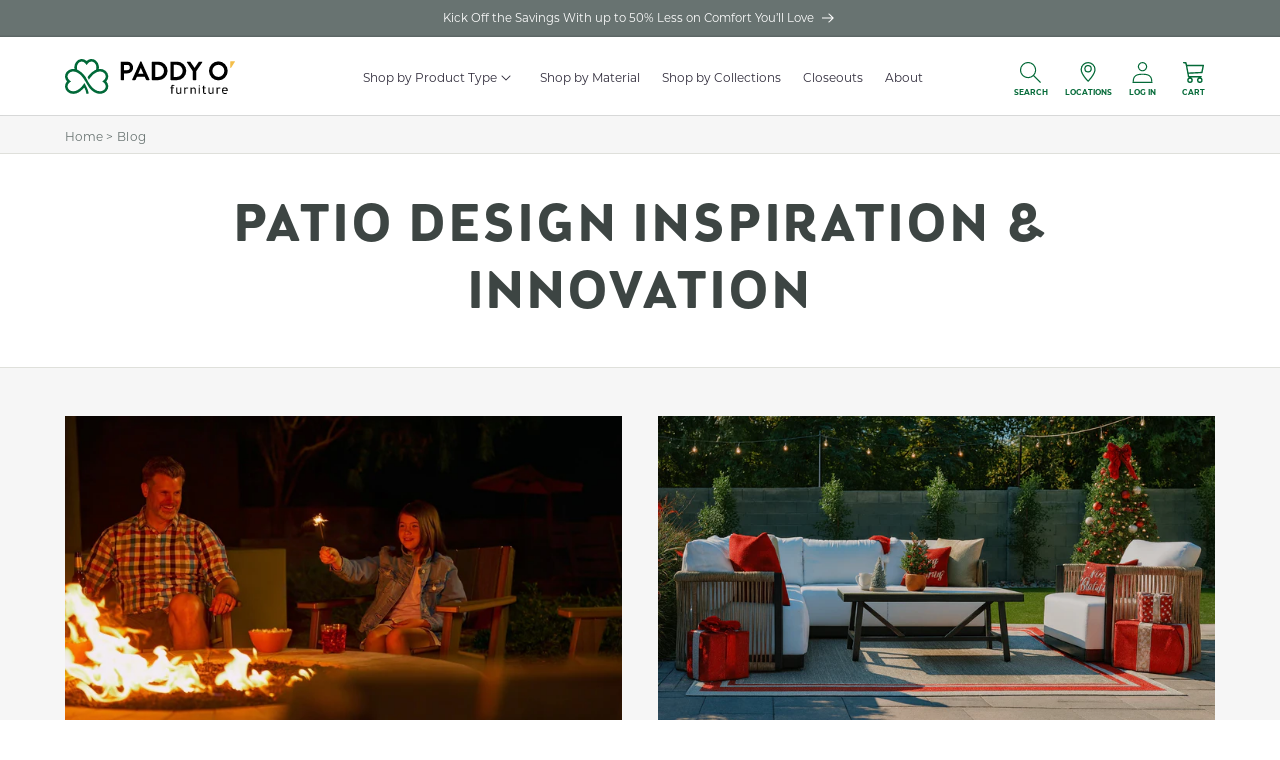

--- FILE ---
content_type: text/html; charset=utf-8
request_url: https://paddyo.com/blogs/blog
body_size: 65038
content:
<!doctype html>
<html class="js" lang="en">
  <head>
    <meta charset="utf-8">
    <meta http-equiv="X-UA-Compatible" content="IE=edge">
    <meta name="viewport" content="width=device-width,initial-scale=1,minimum-scale=1">
    <meta name="theme-color" content="">
    <link rel="canonical" href="https://paddyo.com/blogs/blog"><link rel="icon" type="image/png" href="//paddyo.com/cdn/shop/files/favicon-32x32.png?crop=center&height=32&v=1663015208&width=32"><link rel="preconnect" href="https://fonts.shopifycdn.com" crossorigin><title>
      Blog
 &ndash; Paddy O&#39; Furniture</title>

    

    

<meta property="og:site_name" content="Paddy O&#39; Furniture">
<meta property="og:url" content="https://paddyo.com/blogs/blog">
<meta property="og:title" content="Blog">
<meta property="og:type" content="website">
<meta property="og:description" content="Helping you create a beautiful outdoor space is our top priority. Find Your Bliss at Paddy O’ Furniture.

Our superior furniture, unmatched warranties, and exceptional customer care will exceed your expectations for years to come.
We guarantee it."><meta property="og:image" content="http://paddyo.com/cdn/shop/files/PaddyO_-_Vertical_-_Full_Color.svg?v=1686857462">
  <meta property="og:image:secure_url" content="https://paddyo.com/cdn/shop/files/PaddyO_-_Vertical_-_Full_Color.svg?v=1686857462">
  <meta property="og:image:width" content="200">
  <meta property="og:image:height" content="200"><meta name="twitter:site" content="@PaddyObliss"><meta name="twitter:card" content="summary_large_image">
<meta name="twitter:title" content="Blog">
<meta name="twitter:description" content="Helping you create a beautiful outdoor space is our top priority. Find Your Bliss at Paddy O’ Furniture.

Our superior furniture, unmatched warranties, and exceptional customer care will exceed your expectations for years to come.
We guarantee it.">


    <script src="//paddyo.com/cdn/shop/t/13/assets/constants.js?v=132983761750457495441728432623" defer="defer"></script>
    <script src="//paddyo.com/cdn/shop/t/13/assets/pubsub.js?v=158357773527763999511728432623" defer="defer"></script>
    <script src="//paddyo.com/cdn/shop/t/13/assets/global.js?v=24999416190952973101728432624" defer="defer"></script>
    <script src="//paddyo.com/cdn/shop/t/13/assets/details-disclosure.js?v=13653116266235556501728432623" defer="defer"></script>
    <script src="//paddyo.com/cdn/shop/t/13/assets/details-modal.js?v=25581673532751508451728432624" defer="defer"></script>
    <script src="//paddyo.com/cdn/shop/t/13/assets/search-form.js?v=133129549252120666541728432622" defer="defer"></script>
    <script src="//paddyo.com/cdn/shop/t/13/assets/swatch-upcart-fix.js?v=61271984974333291651728432623" defer="defer"></script><script src="//paddyo.com/cdn/shop/t/13/assets/animations.js?v=88693664871331136111728432623" defer="defer"></script><script>window.performance && window.performance.mark && window.performance.mark('shopify.content_for_header.start');</script><meta name="facebook-domain-verification" content="4yb8lb0f8nmfwca0cazf56t5gsqmdk">
<meta id="shopify-digital-wallet" name="shopify-digital-wallet" content="/62343872725/digital_wallets/dialog">
<meta name="shopify-checkout-api-token" content="4ce44a76ed38aab75925d9fe8e10ea77">
<meta id="in-context-paypal-metadata" data-shop-id="62343872725" data-venmo-supported="false" data-environment="production" data-locale="en_US" data-paypal-v4="true" data-currency="USD">
<link rel="alternate" type="application/atom+xml" title="Feed" href="/blogs/blog.atom" />
<link rel="next" href="/blogs/blog?page=2">
<script async="async" src="/checkouts/internal/preloads.js?locale=en-US"></script>
<link rel="preconnect" href="https://shop.app" crossorigin="anonymous">
<script async="async" src="https://shop.app/checkouts/internal/preloads.js?locale=en-US&shop_id=62343872725" crossorigin="anonymous"></script>
<script id="apple-pay-shop-capabilities" type="application/json">{"shopId":62343872725,"countryCode":"US","currencyCode":"USD","merchantCapabilities":["supports3DS"],"merchantId":"gid:\/\/shopify\/Shop\/62343872725","merchantName":"Paddy O' Furniture","requiredBillingContactFields":["postalAddress","email","phone"],"requiredShippingContactFields":["postalAddress","email","phone"],"shippingType":"shipping","supportedNetworks":["visa","masterCard","amex","discover","elo","jcb"],"total":{"type":"pending","label":"Paddy O' Furniture","amount":"1.00"},"shopifyPaymentsEnabled":true,"supportsSubscriptions":true}</script>
<script id="shopify-features" type="application/json">{"accessToken":"4ce44a76ed38aab75925d9fe8e10ea77","betas":["rich-media-storefront-analytics"],"domain":"paddyo.com","predictiveSearch":true,"shopId":62343872725,"locale":"en"}</script>
<script>var Shopify = Shopify || {};
Shopify.shop = "jimbo-635.myshopify.com";
Shopify.locale = "en";
Shopify.currency = {"active":"USD","rate":"1.0"};
Shopify.country = "US";
Shopify.theme = {"name":"paddy-o\/main","id":136611102933,"schema_name":"Dawn - Paddy O'","schema_version":"15.0.0","theme_store_id":null,"role":"main"};
Shopify.theme.handle = "null";
Shopify.theme.style = {"id":null,"handle":null};
Shopify.cdnHost = "paddyo.com/cdn";
Shopify.routes = Shopify.routes || {};
Shopify.routes.root = "/";</script>
<script type="module">!function(o){(o.Shopify=o.Shopify||{}).modules=!0}(window);</script>
<script>!function(o){function n(){var o=[];function n(){o.push(Array.prototype.slice.apply(arguments))}return n.q=o,n}var t=o.Shopify=o.Shopify||{};t.loadFeatures=n(),t.autoloadFeatures=n()}(window);</script>
<script>
  window.ShopifyPay = window.ShopifyPay || {};
  window.ShopifyPay.apiHost = "shop.app\/pay";
  window.ShopifyPay.redirectState = null;
</script>
<script id="shop-js-analytics" type="application/json">{"pageType":"blog"}</script>
<script defer="defer" async type="module" src="//paddyo.com/cdn/shopifycloud/shop-js/modules/v2/client.init-shop-cart-sync_BT-GjEfc.en.esm.js"></script>
<script defer="defer" async type="module" src="//paddyo.com/cdn/shopifycloud/shop-js/modules/v2/chunk.common_D58fp_Oc.esm.js"></script>
<script defer="defer" async type="module" src="//paddyo.com/cdn/shopifycloud/shop-js/modules/v2/chunk.modal_xMitdFEc.esm.js"></script>
<script type="module">
  await import("//paddyo.com/cdn/shopifycloud/shop-js/modules/v2/client.init-shop-cart-sync_BT-GjEfc.en.esm.js");
await import("//paddyo.com/cdn/shopifycloud/shop-js/modules/v2/chunk.common_D58fp_Oc.esm.js");
await import("//paddyo.com/cdn/shopifycloud/shop-js/modules/v2/chunk.modal_xMitdFEc.esm.js");

  window.Shopify.SignInWithShop?.initShopCartSync?.({"fedCMEnabled":true,"windoidEnabled":true});

</script>
<script>
  window.Shopify = window.Shopify || {};
  if (!window.Shopify.featureAssets) window.Shopify.featureAssets = {};
  window.Shopify.featureAssets['shop-js'] = {"shop-cart-sync":["modules/v2/client.shop-cart-sync_DZOKe7Ll.en.esm.js","modules/v2/chunk.common_D58fp_Oc.esm.js","modules/v2/chunk.modal_xMitdFEc.esm.js"],"init-fed-cm":["modules/v2/client.init-fed-cm_B6oLuCjv.en.esm.js","modules/v2/chunk.common_D58fp_Oc.esm.js","modules/v2/chunk.modal_xMitdFEc.esm.js"],"shop-cash-offers":["modules/v2/client.shop-cash-offers_D2sdYoxE.en.esm.js","modules/v2/chunk.common_D58fp_Oc.esm.js","modules/v2/chunk.modal_xMitdFEc.esm.js"],"shop-login-button":["modules/v2/client.shop-login-button_QeVjl5Y3.en.esm.js","modules/v2/chunk.common_D58fp_Oc.esm.js","modules/v2/chunk.modal_xMitdFEc.esm.js"],"pay-button":["modules/v2/client.pay-button_DXTOsIq6.en.esm.js","modules/v2/chunk.common_D58fp_Oc.esm.js","modules/v2/chunk.modal_xMitdFEc.esm.js"],"shop-button":["modules/v2/client.shop-button_DQZHx9pm.en.esm.js","modules/v2/chunk.common_D58fp_Oc.esm.js","modules/v2/chunk.modal_xMitdFEc.esm.js"],"avatar":["modules/v2/client.avatar_BTnouDA3.en.esm.js"],"init-windoid":["modules/v2/client.init-windoid_CR1B-cfM.en.esm.js","modules/v2/chunk.common_D58fp_Oc.esm.js","modules/v2/chunk.modal_xMitdFEc.esm.js"],"init-shop-for-new-customer-accounts":["modules/v2/client.init-shop-for-new-customer-accounts_C_vY_xzh.en.esm.js","modules/v2/client.shop-login-button_QeVjl5Y3.en.esm.js","modules/v2/chunk.common_D58fp_Oc.esm.js","modules/v2/chunk.modal_xMitdFEc.esm.js"],"init-shop-email-lookup-coordinator":["modules/v2/client.init-shop-email-lookup-coordinator_BI7n9ZSv.en.esm.js","modules/v2/chunk.common_D58fp_Oc.esm.js","modules/v2/chunk.modal_xMitdFEc.esm.js"],"init-shop-cart-sync":["modules/v2/client.init-shop-cart-sync_BT-GjEfc.en.esm.js","modules/v2/chunk.common_D58fp_Oc.esm.js","modules/v2/chunk.modal_xMitdFEc.esm.js"],"shop-toast-manager":["modules/v2/client.shop-toast-manager_DiYdP3xc.en.esm.js","modules/v2/chunk.common_D58fp_Oc.esm.js","modules/v2/chunk.modal_xMitdFEc.esm.js"],"init-customer-accounts":["modules/v2/client.init-customer-accounts_D9ZNqS-Q.en.esm.js","modules/v2/client.shop-login-button_QeVjl5Y3.en.esm.js","modules/v2/chunk.common_D58fp_Oc.esm.js","modules/v2/chunk.modal_xMitdFEc.esm.js"],"init-customer-accounts-sign-up":["modules/v2/client.init-customer-accounts-sign-up_iGw4briv.en.esm.js","modules/v2/client.shop-login-button_QeVjl5Y3.en.esm.js","modules/v2/chunk.common_D58fp_Oc.esm.js","modules/v2/chunk.modal_xMitdFEc.esm.js"],"shop-follow-button":["modules/v2/client.shop-follow-button_CqMgW2wH.en.esm.js","modules/v2/chunk.common_D58fp_Oc.esm.js","modules/v2/chunk.modal_xMitdFEc.esm.js"],"checkout-modal":["modules/v2/client.checkout-modal_xHeaAweL.en.esm.js","modules/v2/chunk.common_D58fp_Oc.esm.js","modules/v2/chunk.modal_xMitdFEc.esm.js"],"shop-login":["modules/v2/client.shop-login_D91U-Q7h.en.esm.js","modules/v2/chunk.common_D58fp_Oc.esm.js","modules/v2/chunk.modal_xMitdFEc.esm.js"],"lead-capture":["modules/v2/client.lead-capture_BJmE1dJe.en.esm.js","modules/v2/chunk.common_D58fp_Oc.esm.js","modules/v2/chunk.modal_xMitdFEc.esm.js"],"payment-terms":["modules/v2/client.payment-terms_Ci9AEqFq.en.esm.js","modules/v2/chunk.common_D58fp_Oc.esm.js","modules/v2/chunk.modal_xMitdFEc.esm.js"]};
</script>
<script>(function() {
  var isLoaded = false;
  function asyncLoad() {
    if (isLoaded) return;
    isLoaded = true;
    var urls = ["\/\/searchanise-ef84.kxcdn.com\/widgets\/shopify\/init.js?a=9X2S7L1M8c\u0026shop=jimbo-635.myshopify.com"];
    for (var i = 0; i < urls.length; i++) {
      var s = document.createElement('script');
      s.type = 'text/javascript';
      s.async = true;
      s.src = urls[i];
      var x = document.getElementsByTagName('script')[0];
      x.parentNode.insertBefore(s, x);
    }
  };
  if(window.attachEvent) {
    window.attachEvent('onload', asyncLoad);
  } else {
    window.addEventListener('load', asyncLoad, false);
  }
})();</script>
<script id="__st">var __st={"a":62343872725,"offset":-25200,"reqid":"ea78f31b-ab16-4dba-9d5b-ce542df8a7e7-1769346744","pageurl":"paddyo.com\/blogs\/blog","s":"blogs-88234918101","u":"66a2ea508f00","p":"blog","rtyp":"blog","rid":88234918101};</script>
<script>window.ShopifyPaypalV4VisibilityTracking = true;</script>
<script id="captcha-bootstrap">!function(){'use strict';const t='contact',e='account',n='new_comment',o=[[t,t],['blogs',n],['comments',n],[t,'customer']],c=[[e,'customer_login'],[e,'guest_login'],[e,'recover_customer_password'],[e,'create_customer']],r=t=>t.map((([t,e])=>`form[action*='/${t}']:not([data-nocaptcha='true']) input[name='form_type'][value='${e}']`)).join(','),a=t=>()=>t?[...document.querySelectorAll(t)].map((t=>t.form)):[];function s(){const t=[...o],e=r(t);return a(e)}const i='password',u='form_key',d=['recaptcha-v3-token','g-recaptcha-response','h-captcha-response',i],f=()=>{try{return window.sessionStorage}catch{return}},m='__shopify_v',_=t=>t.elements[u];function p(t,e,n=!1){try{const o=window.sessionStorage,c=JSON.parse(o.getItem(e)),{data:r}=function(t){const{data:e,action:n}=t;return t[m]||n?{data:e,action:n}:{data:t,action:n}}(c);for(const[e,n]of Object.entries(r))t.elements[e]&&(t.elements[e].value=n);n&&o.removeItem(e)}catch(o){console.error('form repopulation failed',{error:o})}}const l='form_type',E='cptcha';function T(t){t.dataset[E]=!0}const w=window,h=w.document,L='Shopify',v='ce_forms',y='captcha';let A=!1;((t,e)=>{const n=(g='f06e6c50-85a8-45c8-87d0-21a2b65856fe',I='https://cdn.shopify.com/shopifycloud/storefront-forms-hcaptcha/ce_storefront_forms_captcha_hcaptcha.v1.5.2.iife.js',D={infoText:'Protected by hCaptcha',privacyText:'Privacy',termsText:'Terms'},(t,e,n)=>{const o=w[L][v],c=o.bindForm;if(c)return c(t,g,e,D).then(n);var r;o.q.push([[t,g,e,D],n]),r=I,A||(h.body.append(Object.assign(h.createElement('script'),{id:'captcha-provider',async:!0,src:r})),A=!0)});var g,I,D;w[L]=w[L]||{},w[L][v]=w[L][v]||{},w[L][v].q=[],w[L][y]=w[L][y]||{},w[L][y].protect=function(t,e){n(t,void 0,e),T(t)},Object.freeze(w[L][y]),function(t,e,n,w,h,L){const[v,y,A,g]=function(t,e,n){const i=e?o:[],u=t?c:[],d=[...i,...u],f=r(d),m=r(i),_=r(d.filter((([t,e])=>n.includes(e))));return[a(f),a(m),a(_),s()]}(w,h,L),I=t=>{const e=t.target;return e instanceof HTMLFormElement?e:e&&e.form},D=t=>v().includes(t);t.addEventListener('submit',(t=>{const e=I(t);if(!e)return;const n=D(e)&&!e.dataset.hcaptchaBound&&!e.dataset.recaptchaBound,o=_(e),c=g().includes(e)&&(!o||!o.value);(n||c)&&t.preventDefault(),c&&!n&&(function(t){try{if(!f())return;!function(t){const e=f();if(!e)return;const n=_(t);if(!n)return;const o=n.value;o&&e.removeItem(o)}(t);const e=Array.from(Array(32),(()=>Math.random().toString(36)[2])).join('');!function(t,e){_(t)||t.append(Object.assign(document.createElement('input'),{type:'hidden',name:u})),t.elements[u].value=e}(t,e),function(t,e){const n=f();if(!n)return;const o=[...t.querySelectorAll(`input[type='${i}']`)].map((({name:t})=>t)),c=[...d,...o],r={};for(const[a,s]of new FormData(t).entries())c.includes(a)||(r[a]=s);n.setItem(e,JSON.stringify({[m]:1,action:t.action,data:r}))}(t,e)}catch(e){console.error('failed to persist form',e)}}(e),e.submit())}));const S=(t,e)=>{t&&!t.dataset[E]&&(n(t,e.some((e=>e===t))),T(t))};for(const o of['focusin','change'])t.addEventListener(o,(t=>{const e=I(t);D(e)&&S(e,y())}));const B=e.get('form_key'),M=e.get(l),P=B&&M;t.addEventListener('DOMContentLoaded',(()=>{const t=y();if(P)for(const e of t)e.elements[l].value===M&&p(e,B);[...new Set([...A(),...v().filter((t=>'true'===t.dataset.shopifyCaptcha))])].forEach((e=>S(e,t)))}))}(h,new URLSearchParams(w.location.search),n,t,e,['guest_login'])})(!0,!0)}();</script>
<script integrity="sha256-4kQ18oKyAcykRKYeNunJcIwy7WH5gtpwJnB7kiuLZ1E=" data-source-attribution="shopify.loadfeatures" defer="defer" src="//paddyo.com/cdn/shopifycloud/storefront/assets/storefront/load_feature-a0a9edcb.js" crossorigin="anonymous"></script>
<script crossorigin="anonymous" defer="defer" src="//paddyo.com/cdn/shopifycloud/storefront/assets/shopify_pay/storefront-65b4c6d7.js?v=20250812"></script>
<script data-source-attribution="shopify.dynamic_checkout.dynamic.init">var Shopify=Shopify||{};Shopify.PaymentButton=Shopify.PaymentButton||{isStorefrontPortableWallets:!0,init:function(){window.Shopify.PaymentButton.init=function(){};var t=document.createElement("script");t.src="https://paddyo.com/cdn/shopifycloud/portable-wallets/latest/portable-wallets.en.js",t.type="module",document.head.appendChild(t)}};
</script>
<script data-source-attribution="shopify.dynamic_checkout.buyer_consent">
  function portableWalletsHideBuyerConsent(e){var t=document.getElementById("shopify-buyer-consent"),n=document.getElementById("shopify-subscription-policy-button");t&&n&&(t.classList.add("hidden"),t.setAttribute("aria-hidden","true"),n.removeEventListener("click",e))}function portableWalletsShowBuyerConsent(e){var t=document.getElementById("shopify-buyer-consent"),n=document.getElementById("shopify-subscription-policy-button");t&&n&&(t.classList.remove("hidden"),t.removeAttribute("aria-hidden"),n.addEventListener("click",e))}window.Shopify?.PaymentButton&&(window.Shopify.PaymentButton.hideBuyerConsent=portableWalletsHideBuyerConsent,window.Shopify.PaymentButton.showBuyerConsent=portableWalletsShowBuyerConsent);
</script>
<script data-source-attribution="shopify.dynamic_checkout.cart.bootstrap">document.addEventListener("DOMContentLoaded",(function(){function t(){return document.querySelector("shopify-accelerated-checkout-cart, shopify-accelerated-checkout")}if(t())Shopify.PaymentButton.init();else{new MutationObserver((function(e,n){t()&&(Shopify.PaymentButton.init(),n.disconnect())})).observe(document.body,{childList:!0,subtree:!0})}}));
</script>
<script id='scb4127' type='text/javascript' async='' src='https://paddyo.com/cdn/shopifycloud/privacy-banner/storefront-banner.js'></script><link id="shopify-accelerated-checkout-styles" rel="stylesheet" media="screen" href="https://paddyo.com/cdn/shopifycloud/portable-wallets/latest/accelerated-checkout-backwards-compat.css" crossorigin="anonymous">
<style id="shopify-accelerated-checkout-cart">
        #shopify-buyer-consent {
  margin-top: 1em;
  display: inline-block;
  width: 100%;
}

#shopify-buyer-consent.hidden {
  display: none;
}

#shopify-subscription-policy-button {
  background: none;
  border: none;
  padding: 0;
  text-decoration: underline;
  font-size: inherit;
  cursor: pointer;
}

#shopify-subscription-policy-button::before {
  box-shadow: none;
}

      </style>
<script id="sections-script" data-sections="header" defer="defer" src="//paddyo.com/cdn/shop/t/13/compiled_assets/scripts.js?v=21956"></script>
<script>window.performance && window.performance.mark && window.performance.mark('shopify.content_for_header.end');</script>


    <style data-shopify>
      @font-face {
        font-family: "BrooklynSamuelsFive-Thin";
        src: url(//paddyo.com/cdn/shop/t/13/assets/BrooklynSamuelsFiveThin.woff2?v=180291579722594606761680191853) format('woff2'), url(//paddyo.com/cdn/shop/t/13/assets/BrooklynSamuelsFiveThin.woff?v=19593156015759208101680191859) format('woff');
      }
      @font-face {
        font-family: "BrooklynSamuelsFive-Medium";
        src: url(//paddyo.com/cdn/shop/t/13/assets/BrooklynSamuelsFiveMedium.woff2?v=27135703735588030121680191859) format('woff2'), url(//paddyo.com/cdn/shop/t/13/assets/BrooklynSamuelsFiveMedium.woff?v=68096699331057501851680191860) format('woff');
      }
      @font-face {
        font-family: "BrooklynSamuelsFive-Bold";
        src: url(//paddyo.com/cdn/shop/t/13/assets/BrooklynSamuelsFiveBold.woff2?v=131884876172517593331680191860) format('woff2'), url(//paddyo.com/cdn/shop/t/13/assets/BrooklynSamuelsFiveBold.woff?v=168394117030007526151680191860) format('woff');
      }
      @font-face {
        font-family: "BrooklynSamuelsFive-Fat";
        src: url(//paddyo.com/cdn/shop/t/13/assets/BrooklynSamuelsFiveFat.woff2?v=165487435648666751551680191860) format('woff2'), url(//paddyo.com/cdn/shop/t/13/assets/BrooklynSamuelsFiveFat.woff?v=176959182248944496331680191860) format('woff');
      }
      @font-face {
        font-family: "BrooklynSamuelsFive-Light";
        src: url(//paddyo.com/cdn/shop/t/13/assets/BrooklynSamuelsFiveLight.woff2?v=45952417944081303541680191859) format('woff2'), url(//paddyo.com/cdn/shop/t/13/assets/BrooklynSamuelsFiveLight.woff?v=10647892705938291981680191859) format('woff');
      }

      @font-face {
  font-family: Montserrat;
  font-weight: 400;
  font-style: normal;
  font-display: swap;
  src: url("//paddyo.com/cdn/fonts/montserrat/montserrat_n4.81949fa0ac9fd2021e16436151e8eaa539321637.woff2") format("woff2"),
       url("//paddyo.com/cdn/fonts/montserrat/montserrat_n4.a6c632ca7b62da89c3594789ba828388aac693fe.woff") format("woff");
}

      @font-face {
  font-family: Montserrat;
  font-weight: 700;
  font-style: normal;
  font-display: swap;
  src: url("//paddyo.com/cdn/fonts/montserrat/montserrat_n7.3c434e22befd5c18a6b4afadb1e3d77c128c7939.woff2") format("woff2"),
       url("//paddyo.com/cdn/fonts/montserrat/montserrat_n7.5d9fa6e2cae713c8fb539a9876489d86207fe957.woff") format("woff");
}

      @font-face {
  font-family: Montserrat;
  font-weight: 400;
  font-style: italic;
  font-display: swap;
  src: url("//paddyo.com/cdn/fonts/montserrat/montserrat_i4.5a4ea298b4789e064f62a29aafc18d41f09ae59b.woff2") format("woff2"),
       url("//paddyo.com/cdn/fonts/montserrat/montserrat_i4.072b5869c5e0ed5b9d2021e4c2af132e16681ad2.woff") format("woff");
}

      @font-face {
  font-family: Montserrat;
  font-weight: 700;
  font-style: italic;
  font-display: swap;
  src: url("//paddyo.com/cdn/fonts/montserrat/montserrat_i7.a0d4a463df4f146567d871890ffb3c80408e7732.woff2") format("woff2"),
       url("//paddyo.com/cdn/fonts/montserrat/montserrat_i7.f6ec9f2a0681acc6f8152c40921d2a4d2e1a2c78.woff") format("woff");
}

      @font-face {
  font-family: Montserrat;
  font-weight: 700;
  font-style: normal;
  font-display: swap;
  src: url("//paddyo.com/cdn/fonts/montserrat/montserrat_n7.3c434e22befd5c18a6b4afadb1e3d77c128c7939.woff2") format("woff2"),
       url("//paddyo.com/cdn/fonts/montserrat/montserrat_n7.5d9fa6e2cae713c8fb539a9876489d86207fe957.woff") format("woff");
}


      
        :root,
        .color-background-1 {
          --color-background: 255,255,255;
        
          --gradient-background: #ffffff;
        

        

        --color-foreground: 46,42,57;
        --color-background-contrast: 191,191,191;
        --color-shadow: 246,246,246;
        --color-button: 4,106,56;
        --color-button-text: 253,251,247;
        --color-secondary-button: 255,255,255;
        --color-secondary-button-text: 46,42,57;
        --color-link: 46,42,57;
        --color-badge-foreground: 46,42,57;
        --color-badge-background: 255,255,255;
        --color-badge-border: 46,42,57;
        --payment-terms-background-color: rgb(255 255 255);
      }
      
        
        .color-background-2 {
          --color-background: 246,246,246;
        
          --gradient-background: #f6f6f6;
        

        

        --color-foreground: 46,42,57;
        --color-background-contrast: 182,182,182;
        --color-shadow: 46,42,57;
        --color-button: 46,42,57;
        --color-button-text: 237,255,167;
        --color-secondary-button: 246,246,246;
        --color-secondary-button-text: 46,42,57;
        --color-link: 46,42,57;
        --color-badge-foreground: 46,42,57;
        --color-badge-background: 246,246,246;
        --color-badge-border: 46,42,57;
        --payment-terms-background-color: rgb(246 246 246);
      }
      
        
        .color-inverse {
          --color-background: 46,42,57;
        
          --gradient-background: #2e2a39;
        

        

        --color-foreground: 253,251,247;
        --color-background-contrast: 58,53,72;
        --color-shadow: 46,42,57;
        --color-button: 253,251,247;
        --color-button-text: 46,42,57;
        --color-secondary-button: 46,42,57;
        --color-secondary-button-text: 253,251,247;
        --color-link: 253,251,247;
        --color-badge-foreground: 253,251,247;
        --color-badge-background: 46,42,57;
        --color-badge-border: 253,251,247;
        --payment-terms-background-color: rgb(46 42 57);
      }
      
        
        .color-accent-1 {
          --color-background: 4,106,56;
        
          --gradient-background: #046a38;
        

        

        --color-foreground: 255,255,255;
        --color-background-contrast: 0,0,0;
        --color-shadow: 46,42,57;
        --color-button: 255,255,255;
        --color-button-text: 4,106,56;
        --color-secondary-button: 4,106,56;
        --color-secondary-button-text: 253,251,247;
        --color-link: 253,251,247;
        --color-badge-foreground: 255,255,255;
        --color-badge-background: 4,106,56;
        --color-badge-border: 255,255,255;
        --payment-terms-background-color: rgb(4 106 56);
      }
      
        
        .color-accent-2 {
          --color-background: 208,173,70;
        
          --gradient-background: #d0ad46;
        

        

        --color-foreground: 255,255,255;
        --color-background-contrast: 120,97,30;
        --color-shadow: 46,42,57;
        --color-button: 253,251,247;
        --color-button-text: 208,173,70;
        --color-secondary-button: 208,173,70;
        --color-secondary-button-text: 253,251,247;
        --color-link: 253,251,247;
        --color-badge-foreground: 255,255,255;
        --color-badge-background: 208,173,70;
        --color-badge-border: 255,255,255;
        --payment-terms-background-color: rgb(208 173 70);
      }
      

      body, .color-background-1, .color-background-2, .color-inverse, .color-accent-1, .color-accent-2 {
        color: rgba(var(--color-foreground), 1);
        background-color: rgb(var(--color-background));
      }

      :root {
        --font-body-family: Montserrat, sans-serif;
        --font-body-style: normal;
        --font-body-weight: 400;
        --font-body-weight-bold: 700;

        --font-heading-family: Montserrat, sans-serif;
        --font-heading-style: normal;
        --font-heading-weight: 700;

        --font-body-scale: 1.0;
        --font-heading-scale: 1.0;

        --media-padding: px;
        --media-border-opacity: 0.05;
        --media-border-width: 1px;
        --media-radius: 0px;
        --media-shadow-opacity: 0.0;
        --media-shadow-horizontal-offset: 0px;
        --media-shadow-vertical-offset: 0px;
        --media-shadow-blur-radius: 0px;
        --media-shadow-visible: 0;

        --page-width: 120rem;
        --page-width-margin: 0rem;

        --product-card-image-padding: 2.0rem;
        --product-card-corner-radius: 0.0rem;
        --product-card-text-alignment: left;
        --product-card-border-width: 0.0rem;
        --product-card-border-opacity: 0.0;
        --product-card-shadow-opacity: 0.0;
        --product-card-shadow-visible: 0;
        --product-card-shadow-horizontal-offset: 0.0rem;
        --product-card-shadow-vertical-offset: 0.0rem;
        --product-card-shadow-blur-radius: 0.0rem;

        --collection-card-image-padding: 0.0rem;
        --collection-card-corner-radius: 0.0rem;
        --collection-card-text-alignment: left;
        --collection-card-border-width: 0.0rem;
        --collection-card-border-opacity: 0.0;
        --collection-card-shadow-opacity: 0.1;
        --collection-card-shadow-visible: 1;
        --collection-card-shadow-horizontal-offset: 0.0rem;
        --collection-card-shadow-vertical-offset: 0.0rem;
        --collection-card-shadow-blur-radius: 0.0rem;

        --blog-card-image-padding: 0.0rem;
        --blog-card-corner-radius: 0.0rem;
        --blog-card-text-alignment: left;
        --blog-card-border-width: 0.0rem;
        --blog-card-border-opacity: 0.0;
        --blog-card-shadow-opacity: 0.1;
        --blog-card-shadow-visible: 1;
        --blog-card-shadow-horizontal-offset: 0.0rem;
        --blog-card-shadow-vertical-offset: 0.0rem;
        --blog-card-shadow-blur-radius: 0.0rem;

        --badge-corner-radius: 0.4rem;

        --popup-border-width: 1px;
        --popup-border-opacity: 0.1;
        --popup-corner-radius: 0px;
        --popup-shadow-opacity: 0.0;
        --popup-shadow-horizontal-offset: 0px;
        --popup-shadow-vertical-offset: 0px;
        --popup-shadow-blur-radius: 0px;

        --drawer-border-width: 1px;
        --drawer-border-opacity: 0.1;
        --drawer-shadow-opacity: 0.0;
        --drawer-shadow-horizontal-offset: 0px;
        --drawer-shadow-vertical-offset: 0px;
        --drawer-shadow-blur-radius: 0px;

        --spacing-sections-desktop: 0px;
        --spacing-sections-mobile: 0px;

        --grid-desktop-vertical-spacing: 36px;
        --grid-desktop-horizontal-spacing: 36px;
        --grid-mobile-vertical-spacing: 18px;
        --grid-mobile-horizontal-spacing: 18px;

        --text-boxes-border-opacity: 0.0;
        --text-boxes-border-width: 0px;
        --text-boxes-radius: 0px;
        --text-boxes-shadow-opacity: 0.0;
        --text-boxes-shadow-visible: 0;
        --text-boxes-shadow-horizontal-offset: 0px;
        --text-boxes-shadow-vertical-offset: 0px;
        --text-boxes-shadow-blur-radius: 0px;

        --buttons-radius: 4px;
        --buttons-radius-outset: 5px;
        --buttons-border-width: 1px;
        --buttons-border-opacity: 1.0;
        --buttons-shadow-opacity: 0.0;
        --buttons-shadow-visible: 0;
        --buttons-shadow-horizontal-offset: 0px;
        --buttons-shadow-vertical-offset: 0px;
        --buttons-shadow-blur-radius: 0px;
        --buttons-border-offset: 0.3px;

        --inputs-radius: 0px;
        --inputs-border-width: 1px;
        --inputs-border-opacity: 0.55;
        --inputs-shadow-opacity: 0.0;
        --inputs-shadow-horizontal-offset: 0px;
        --inputs-margin-offset: 0px;
        --inputs-shadow-vertical-offset: 0px;
        --inputs-shadow-blur-radius: 0px;
        --inputs-radius-outset: 0px;

        --variant-pills-radius: 40px;
        --variant-pills-border-width: 1px;
        --variant-pills-border-opacity: 0.55;
        --variant-pills-shadow-opacity: 0.0;
        --variant-pills-shadow-horizontal-offset: 0px;
        --variant-pills-shadow-vertical-offset: 0px;
        --variant-pills-shadow-blur-radius: 0px;
      }

      *,
      *::before,
      *::after {
        box-sizing: inherit;
      }

      html {
        box-sizing: border-box;
        font-size: calc(var(--font-body-scale) * 62.5%);
        
      }

      body {
        display: grid;
        grid-template-rows: auto auto 1fr auto;
        grid-template-columns: 100%;
        min-height: 100%;
        margin: 0;
        font-size: 1.5rem;
        letter-spacing: 0.06rem;
        line-height: calc(1 + 0.8 / var(--font-body-scale));
        font-family: var(--font-body-family);
        font-style: var(--font-body-style);
        font-weight: var(--font-body-weight);
      }

      @media screen and (min-width: 750px) {
        body {
          font-size: 1.6rem;
        }
      }
    </style>

    <link href="//paddyo.com/cdn/shop/t/13/assets/base.css?v=151913997977092865241764201047" rel="stylesheet" type="text/css" media="all" />
    <link href="//paddyo.com/cdn/shop/t/13/assets/SearchanizeOverride.css?v=26981750317509091221759530800" rel="stylesheet" type="text/css" media="all" />
    <link rel="stylesheet" href="//paddyo.com/cdn/shop/t/13/assets/component-cart-items.css?v=23643491676966183851728432623" media="print" onload="this.media='all'"><link href="//paddyo.com/cdn/shop/t/13/assets/component-cart-drawer.css?v=19530961819213608911728432622" rel="stylesheet" type="text/css" media="all" />
      <link href="//paddyo.com/cdn/shop/t/13/assets/component-cart.css?v=6794628584811594841728432623" rel="stylesheet" type="text/css" media="all" />
      <link href="//paddyo.com/cdn/shop/t/13/assets/component-totals.css?v=22994253557231235171728432622" rel="stylesheet" type="text/css" media="all" />
      <link href="//paddyo.com/cdn/shop/t/13/assets/component-price.css?v=112229082539728194581728432624" rel="stylesheet" type="text/css" media="all" />
      <link href="//paddyo.com/cdn/shop/t/13/assets/component-discounts.css?v=152760482443307489271680191859" rel="stylesheet" type="text/css" media="all" />

      <link rel="preload" as="font" href="//paddyo.com/cdn/fonts/montserrat/montserrat_n4.81949fa0ac9fd2021e16436151e8eaa539321637.woff2" type="font/woff2" crossorigin>
      

      <link rel="preload" as="font" href="//paddyo.com/cdn/fonts/montserrat/montserrat_n7.3c434e22befd5c18a6b4afadb1e3d77c128c7939.woff2" type="font/woff2" crossorigin>
      
<link rel="preconnect" href="https://content.cylindo.com"><script>
      document.documentElement.className = document.documentElement.className.replace('no-js', 'js');
      if (Shopify.designMode) {
        document.documentElement.classList.add('shopify-design-mode');
      }
    </script>
    <!-- Google Tag Manager -->
    <script>
      (function (w, d, s, l, i) {
        w[l] = w[l] || [];
        w[l].push({ 'gtm.start': new Date().getTime(), event: 'gtm.js' });
        var f = d.getElementsByTagName(s)[0],
          j = d.createElement(s),
          dl = l != 'dataLayer' ? '&l=' + l : '';
        j.async = true;
        j.src = 'https://www.googletagmanager.com/gtm.js?id=' + i + dl;
        f.parentNode.insertBefore(j, f);
      })(window, document, 'script', 'dataLayer', 'GTM-MRR5445');
    </script>
    <!-- End Google Tag Manager -->

    <meta name="facebook-domain-verification" content="zjitsyv2vrovirexsjab0xqjjzxuf8">
    <script type="text/javascript">
      (function (c, l, a, r, i, t, y) {
        c[a] =
          c[a] ||
          function () {
            (c[a].q = c[a].q || []).push(arguments);
          };
        t = l.createElement(r);
        t.async = 1;
        t.src = 'https://www.clarity.ms/tag/' + i;
        y = l.getElementsByTagName(r)[0];
        y.parentNode.insertBefore(t, y);
      })(window, document, 'clarity', 'script', 'i5ljxw97eh');
    </script>
  <!-- BEGIN app block: shopify://apps/klaviyo-email-marketing-sms/blocks/klaviyo-onsite-embed/2632fe16-c075-4321-a88b-50b567f42507 -->












  <script async src="https://static.klaviyo.com/onsite/js/QRemK5/klaviyo.js?company_id=QRemK5"></script>
  <script>!function(){if(!window.klaviyo){window._klOnsite=window._klOnsite||[];try{window.klaviyo=new Proxy({},{get:function(n,i){return"push"===i?function(){var n;(n=window._klOnsite).push.apply(n,arguments)}:function(){for(var n=arguments.length,o=new Array(n),w=0;w<n;w++)o[w]=arguments[w];var t="function"==typeof o[o.length-1]?o.pop():void 0,e=new Promise((function(n){window._klOnsite.push([i].concat(o,[function(i){t&&t(i),n(i)}]))}));return e}}})}catch(n){window.klaviyo=window.klaviyo||[],window.klaviyo.push=function(){var n;(n=window._klOnsite).push.apply(n,arguments)}}}}();</script>

  




  <script>
    window.klaviyoReviewsProductDesignMode = false
  </script>



  <!-- BEGIN app snippet: customer-hub-data --><script>
  if (!window.customerHub) {
    window.customerHub = {};
  }
  window.customerHub.storefrontRoutes = {
    login: "https://paddyo.com/customer_authentication/redirect?locale=en&region_country=US?return_url=%2F%23k-hub",
    register: "/account/register?return_url=%2F%23k-hub",
    logout: "/account/logout",
    profile: "/account",
    addresses: "/account/addresses",
  };
  
  window.customerHub.userId = null;
  
  window.customerHub.storeDomain = "jimbo-635.myshopify.com";

  

  
    window.customerHub.storeLocale = {
        currentLanguage: 'en',
        currentCountry: 'US',
        availableLanguages: [
          
            {
              iso_code: 'en',
              endonym_name: 'English'
            }
          
        ],
        availableCountries: [
          
            {
              iso_code: 'US',
              name: 'United States',
              currency_code: 'USD'
            }
          
        ]
    };
  
</script>
<!-- END app snippet -->





<!-- END app block --><link href="https://monorail-edge.shopifysvc.com" rel="dns-prefetch">
<script>(function(){if ("sendBeacon" in navigator && "performance" in window) {try {var session_token_from_headers = performance.getEntriesByType('navigation')[0].serverTiming.find(x => x.name == '_s').description;} catch {var session_token_from_headers = undefined;}var session_cookie_matches = document.cookie.match(/_shopify_s=([^;]*)/);var session_token_from_cookie = session_cookie_matches && session_cookie_matches.length === 2 ? session_cookie_matches[1] : "";var session_token = session_token_from_headers || session_token_from_cookie || "";function handle_abandonment_event(e) {var entries = performance.getEntries().filter(function(entry) {return /monorail-edge.shopifysvc.com/.test(entry.name);});if (!window.abandonment_tracked && entries.length === 0) {window.abandonment_tracked = true;var currentMs = Date.now();var navigation_start = performance.timing.navigationStart;var payload = {shop_id: 62343872725,url: window.location.href,navigation_start,duration: currentMs - navigation_start,session_token,page_type: "blog"};window.navigator.sendBeacon("https://monorail-edge.shopifysvc.com/v1/produce", JSON.stringify({schema_id: "online_store_buyer_site_abandonment/1.1",payload: payload,metadata: {event_created_at_ms: currentMs,event_sent_at_ms: currentMs}}));}}window.addEventListener('pagehide', handle_abandonment_event);}}());</script>
<script id="web-pixels-manager-setup">(function e(e,d,r,n,o){if(void 0===o&&(o={}),!Boolean(null===(a=null===(i=window.Shopify)||void 0===i?void 0:i.analytics)||void 0===a?void 0:a.replayQueue)){var i,a;window.Shopify=window.Shopify||{};var t=window.Shopify;t.analytics=t.analytics||{};var s=t.analytics;s.replayQueue=[],s.publish=function(e,d,r){return s.replayQueue.push([e,d,r]),!0};try{self.performance.mark("wpm:start")}catch(e){}var l=function(){var e={modern:/Edge?\/(1{2}[4-9]|1[2-9]\d|[2-9]\d{2}|\d{4,})\.\d+(\.\d+|)|Firefox\/(1{2}[4-9]|1[2-9]\d|[2-9]\d{2}|\d{4,})\.\d+(\.\d+|)|Chrom(ium|e)\/(9{2}|\d{3,})\.\d+(\.\d+|)|(Maci|X1{2}).+ Version\/(15\.\d+|(1[6-9]|[2-9]\d|\d{3,})\.\d+)([,.]\d+|)( \(\w+\)|)( Mobile\/\w+|) Safari\/|Chrome.+OPR\/(9{2}|\d{3,})\.\d+\.\d+|(CPU[ +]OS|iPhone[ +]OS|CPU[ +]iPhone|CPU IPhone OS|CPU iPad OS)[ +]+(15[._]\d+|(1[6-9]|[2-9]\d|\d{3,})[._]\d+)([._]\d+|)|Android:?[ /-](13[3-9]|1[4-9]\d|[2-9]\d{2}|\d{4,})(\.\d+|)(\.\d+|)|Android.+Firefox\/(13[5-9]|1[4-9]\d|[2-9]\d{2}|\d{4,})\.\d+(\.\d+|)|Android.+Chrom(ium|e)\/(13[3-9]|1[4-9]\d|[2-9]\d{2}|\d{4,})\.\d+(\.\d+|)|SamsungBrowser\/([2-9]\d|\d{3,})\.\d+/,legacy:/Edge?\/(1[6-9]|[2-9]\d|\d{3,})\.\d+(\.\d+|)|Firefox\/(5[4-9]|[6-9]\d|\d{3,})\.\d+(\.\d+|)|Chrom(ium|e)\/(5[1-9]|[6-9]\d|\d{3,})\.\d+(\.\d+|)([\d.]+$|.*Safari\/(?![\d.]+ Edge\/[\d.]+$))|(Maci|X1{2}).+ Version\/(10\.\d+|(1[1-9]|[2-9]\d|\d{3,})\.\d+)([,.]\d+|)( \(\w+\)|)( Mobile\/\w+|) Safari\/|Chrome.+OPR\/(3[89]|[4-9]\d|\d{3,})\.\d+\.\d+|(CPU[ +]OS|iPhone[ +]OS|CPU[ +]iPhone|CPU IPhone OS|CPU iPad OS)[ +]+(10[._]\d+|(1[1-9]|[2-9]\d|\d{3,})[._]\d+)([._]\d+|)|Android:?[ /-](13[3-9]|1[4-9]\d|[2-9]\d{2}|\d{4,})(\.\d+|)(\.\d+|)|Mobile Safari.+OPR\/([89]\d|\d{3,})\.\d+\.\d+|Android.+Firefox\/(13[5-9]|1[4-9]\d|[2-9]\d{2}|\d{4,})\.\d+(\.\d+|)|Android.+Chrom(ium|e)\/(13[3-9]|1[4-9]\d|[2-9]\d{2}|\d{4,})\.\d+(\.\d+|)|Android.+(UC? ?Browser|UCWEB|U3)[ /]?(15\.([5-9]|\d{2,})|(1[6-9]|[2-9]\d|\d{3,})\.\d+)\.\d+|SamsungBrowser\/(5\.\d+|([6-9]|\d{2,})\.\d+)|Android.+MQ{2}Browser\/(14(\.(9|\d{2,})|)|(1[5-9]|[2-9]\d|\d{3,})(\.\d+|))(\.\d+|)|K[Aa][Ii]OS\/(3\.\d+|([4-9]|\d{2,})\.\d+)(\.\d+|)/},d=e.modern,r=e.legacy,n=navigator.userAgent;return n.match(d)?"modern":n.match(r)?"legacy":"unknown"}(),u="modern"===l?"modern":"legacy",c=(null!=n?n:{modern:"",legacy:""})[u],f=function(e){return[e.baseUrl,"/wpm","/b",e.hashVersion,"modern"===e.buildTarget?"m":"l",".js"].join("")}({baseUrl:d,hashVersion:r,buildTarget:u}),m=function(e){var d=e.version,r=e.bundleTarget,n=e.surface,o=e.pageUrl,i=e.monorailEndpoint;return{emit:function(e){var a=e.status,t=e.errorMsg,s=(new Date).getTime(),l=JSON.stringify({metadata:{event_sent_at_ms:s},events:[{schema_id:"web_pixels_manager_load/3.1",payload:{version:d,bundle_target:r,page_url:o,status:a,surface:n,error_msg:t},metadata:{event_created_at_ms:s}}]});if(!i)return console&&console.warn&&console.warn("[Web Pixels Manager] No Monorail endpoint provided, skipping logging."),!1;try{return self.navigator.sendBeacon.bind(self.navigator)(i,l)}catch(e){}var u=new XMLHttpRequest;try{return u.open("POST",i,!0),u.setRequestHeader("Content-Type","text/plain"),u.send(l),!0}catch(e){return console&&console.warn&&console.warn("[Web Pixels Manager] Got an unhandled error while logging to Monorail."),!1}}}}({version:r,bundleTarget:l,surface:e.surface,pageUrl:self.location.href,monorailEndpoint:e.monorailEndpoint});try{o.browserTarget=l,function(e){var d=e.src,r=e.async,n=void 0===r||r,o=e.onload,i=e.onerror,a=e.sri,t=e.scriptDataAttributes,s=void 0===t?{}:t,l=document.createElement("script"),u=document.querySelector("head"),c=document.querySelector("body");if(l.async=n,l.src=d,a&&(l.integrity=a,l.crossOrigin="anonymous"),s)for(var f in s)if(Object.prototype.hasOwnProperty.call(s,f))try{l.dataset[f]=s[f]}catch(e){}if(o&&l.addEventListener("load",o),i&&l.addEventListener("error",i),u)u.appendChild(l);else{if(!c)throw new Error("Did not find a head or body element to append the script");c.appendChild(l)}}({src:f,async:!0,onload:function(){if(!function(){var e,d;return Boolean(null===(d=null===(e=window.Shopify)||void 0===e?void 0:e.analytics)||void 0===d?void 0:d.initialized)}()){var d=window.webPixelsManager.init(e)||void 0;if(d){var r=window.Shopify.analytics;r.replayQueue.forEach((function(e){var r=e[0],n=e[1],o=e[2];d.publishCustomEvent(r,n,o)})),r.replayQueue=[],r.publish=d.publishCustomEvent,r.visitor=d.visitor,r.initialized=!0}}},onerror:function(){return m.emit({status:"failed",errorMsg:"".concat(f," has failed to load")})},sri:function(e){var d=/^sha384-[A-Za-z0-9+/=]+$/;return"string"==typeof e&&d.test(e)}(c)?c:"",scriptDataAttributes:o}),m.emit({status:"loading"})}catch(e){m.emit({status:"failed",errorMsg:(null==e?void 0:e.message)||"Unknown error"})}}})({shopId: 62343872725,storefrontBaseUrl: "https://paddyo.com",extensionsBaseUrl: "https://extensions.shopifycdn.com/cdn/shopifycloud/web-pixels-manager",monorailEndpoint: "https://monorail-edge.shopifysvc.com/unstable/produce_batch",surface: "storefront-renderer",enabledBetaFlags: ["2dca8a86"],webPixelsConfigList: [{"id":"1638498517","configuration":"{\"accountID\":\"QRemK5\",\"webPixelConfig\":\"eyJlbmFibGVBZGRlZFRvQ2FydEV2ZW50cyI6IHRydWV9\"}","eventPayloadVersion":"v1","runtimeContext":"STRICT","scriptVersion":"524f6c1ee37bacdca7657a665bdca589","type":"APP","apiClientId":123074,"privacyPurposes":["ANALYTICS","MARKETING"],"dataSharingAdjustments":{"protectedCustomerApprovalScopes":["read_customer_address","read_customer_email","read_customer_name","read_customer_personal_data","read_customer_phone"]}},{"id":"576258261","configuration":"{\"apiKey\":\"9X2S7L1M8c\", \"host\":\"searchserverapi.com\"}","eventPayloadVersion":"v1","runtimeContext":"STRICT","scriptVersion":"5559ea45e47b67d15b30b79e7c6719da","type":"APP","apiClientId":578825,"privacyPurposes":["ANALYTICS"],"dataSharingAdjustments":{"protectedCustomerApprovalScopes":["read_customer_personal_data"]}},{"id":"436240597","configuration":"{\"config\":\"{\\\"google_tag_ids\\\":[\\\"AW-1052379591\\\"],\\\"gtag_events\\\":[{\\\"type\\\":\\\"begin_checkout\\\",\\\"action_label\\\":\\\"AW-1052379591\\\/fMxMCIX15Z0aEMeT6PUD\\\"},{\\\"type\\\":\\\"search\\\",\\\"action_label\\\":\\\"AW-1052379591\\\/whdkCP_05Z0aEMeT6PUD\\\"},{\\\"type\\\":\\\"view_item\\\",\\\"action_label\\\":\\\"AW-1052379591\\\/DURMCPz05Z0aEMeT6PUD\\\"},{\\\"type\\\":\\\"purchase\\\",\\\"action_label\\\":\\\"AW-1052379591\\\/aoPACNv05Z0aEMeT6PUD\\\"},{\\\"type\\\":\\\"page_view\\\",\\\"action_label\\\":\\\"AW-1052379591\\\/pLEQCPn05Z0aEMeT6PUD\\\"},{\\\"type\\\":\\\"add_payment_info\\\",\\\"action_label\\\":\\\"AW-1052379591\\\/9YHSCJ725Z0aEMeT6PUD\\\"},{\\\"type\\\":\\\"add_to_cart\\\",\\\"action_label\\\":\\\"AW-1052379591\\\/aDp0CIL15Z0aEMeT6PUD\\\"}],\\\"enable_monitoring_mode\\\":false}\"}","eventPayloadVersion":"v1","runtimeContext":"OPEN","scriptVersion":"b2a88bafab3e21179ed38636efcd8a93","type":"APP","apiClientId":1780363,"privacyPurposes":[],"dataSharingAdjustments":{"protectedCustomerApprovalScopes":["read_customer_address","read_customer_email","read_customer_name","read_customer_personal_data","read_customer_phone"]}},{"id":"213647573","configuration":"{\"pixel_id\":\"804593999656436\",\"pixel_type\":\"facebook_pixel\",\"metaapp_system_user_token\":\"-\"}","eventPayloadVersion":"v1","runtimeContext":"OPEN","scriptVersion":"ca16bc87fe92b6042fbaa3acc2fbdaa6","type":"APP","apiClientId":2329312,"privacyPurposes":["ANALYTICS","MARKETING","SALE_OF_DATA"],"dataSharingAdjustments":{"protectedCustomerApprovalScopes":["read_customer_address","read_customer_email","read_customer_name","read_customer_personal_data","read_customer_phone"]}},{"id":"58032341","configuration":"{\"tagID\":\"2616166070638\"}","eventPayloadVersion":"v1","runtimeContext":"STRICT","scriptVersion":"18031546ee651571ed29edbe71a3550b","type":"APP","apiClientId":3009811,"privacyPurposes":["ANALYTICS","MARKETING","SALE_OF_DATA"],"dataSharingAdjustments":{"protectedCustomerApprovalScopes":["read_customer_address","read_customer_email","read_customer_name","read_customer_personal_data","read_customer_phone"]}},{"id":"40698069","eventPayloadVersion":"1","runtimeContext":"LAX","scriptVersion":"1","type":"CUSTOM","privacyPurposes":["ANALYTICS","MARKETING","SALE_OF_DATA"],"name":"Microsoft"},{"id":"shopify-app-pixel","configuration":"{}","eventPayloadVersion":"v1","runtimeContext":"STRICT","scriptVersion":"0450","apiClientId":"shopify-pixel","type":"APP","privacyPurposes":["ANALYTICS","MARKETING"]},{"id":"shopify-custom-pixel","eventPayloadVersion":"v1","runtimeContext":"LAX","scriptVersion":"0450","apiClientId":"shopify-pixel","type":"CUSTOM","privacyPurposes":["ANALYTICS","MARKETING"]}],isMerchantRequest: false,initData: {"shop":{"name":"Paddy O' Furniture","paymentSettings":{"currencyCode":"USD"},"myshopifyDomain":"jimbo-635.myshopify.com","countryCode":"US","storefrontUrl":"https:\/\/paddyo.com"},"customer":null,"cart":null,"checkout":null,"productVariants":[],"purchasingCompany":null},},"https://paddyo.com/cdn","fcfee988w5aeb613cpc8e4bc33m6693e112",{"modern":"","legacy":""},{"shopId":"62343872725","storefrontBaseUrl":"https:\/\/paddyo.com","extensionBaseUrl":"https:\/\/extensions.shopifycdn.com\/cdn\/shopifycloud\/web-pixels-manager","surface":"storefront-renderer","enabledBetaFlags":"[\"2dca8a86\"]","isMerchantRequest":"false","hashVersion":"fcfee988w5aeb613cpc8e4bc33m6693e112","publish":"custom","events":"[[\"page_viewed\",{}]]"});</script><script>
  window.ShopifyAnalytics = window.ShopifyAnalytics || {};
  window.ShopifyAnalytics.meta = window.ShopifyAnalytics.meta || {};
  window.ShopifyAnalytics.meta.currency = 'USD';
  var meta = {"page":{"pageType":"blog","resourceType":"blog","resourceId":88234918101,"requestId":"ea78f31b-ab16-4dba-9d5b-ce542df8a7e7-1769346744"}};
  for (var attr in meta) {
    window.ShopifyAnalytics.meta[attr] = meta[attr];
  }
</script>
<script class="analytics">
  (function () {
    var customDocumentWrite = function(content) {
      var jquery = null;

      if (window.jQuery) {
        jquery = window.jQuery;
      } else if (window.Checkout && window.Checkout.$) {
        jquery = window.Checkout.$;
      }

      if (jquery) {
        jquery('body').append(content);
      }
    };

    var hasLoggedConversion = function(token) {
      if (token) {
        return document.cookie.indexOf('loggedConversion=' + token) !== -1;
      }
      return false;
    }

    var setCookieIfConversion = function(token) {
      if (token) {
        var twoMonthsFromNow = new Date(Date.now());
        twoMonthsFromNow.setMonth(twoMonthsFromNow.getMonth() + 2);

        document.cookie = 'loggedConversion=' + token + '; expires=' + twoMonthsFromNow;
      }
    }

    var trekkie = window.ShopifyAnalytics.lib = window.trekkie = window.trekkie || [];
    if (trekkie.integrations) {
      return;
    }
    trekkie.methods = [
      'identify',
      'page',
      'ready',
      'track',
      'trackForm',
      'trackLink'
    ];
    trekkie.factory = function(method) {
      return function() {
        var args = Array.prototype.slice.call(arguments);
        args.unshift(method);
        trekkie.push(args);
        return trekkie;
      };
    };
    for (var i = 0; i < trekkie.methods.length; i++) {
      var key = trekkie.methods[i];
      trekkie[key] = trekkie.factory(key);
    }
    trekkie.load = function(config) {
      trekkie.config = config || {};
      trekkie.config.initialDocumentCookie = document.cookie;
      var first = document.getElementsByTagName('script')[0];
      var script = document.createElement('script');
      script.type = 'text/javascript';
      script.onerror = function(e) {
        var scriptFallback = document.createElement('script');
        scriptFallback.type = 'text/javascript';
        scriptFallback.onerror = function(error) {
                var Monorail = {
      produce: function produce(monorailDomain, schemaId, payload) {
        var currentMs = new Date().getTime();
        var event = {
          schema_id: schemaId,
          payload: payload,
          metadata: {
            event_created_at_ms: currentMs,
            event_sent_at_ms: currentMs
          }
        };
        return Monorail.sendRequest("https://" + monorailDomain + "/v1/produce", JSON.stringify(event));
      },
      sendRequest: function sendRequest(endpointUrl, payload) {
        // Try the sendBeacon API
        if (window && window.navigator && typeof window.navigator.sendBeacon === 'function' && typeof window.Blob === 'function' && !Monorail.isIos12()) {
          var blobData = new window.Blob([payload], {
            type: 'text/plain'
          });

          if (window.navigator.sendBeacon(endpointUrl, blobData)) {
            return true;
          } // sendBeacon was not successful

        } // XHR beacon

        var xhr = new XMLHttpRequest();

        try {
          xhr.open('POST', endpointUrl);
          xhr.setRequestHeader('Content-Type', 'text/plain');
          xhr.send(payload);
        } catch (e) {
          console.log(e);
        }

        return false;
      },
      isIos12: function isIos12() {
        return window.navigator.userAgent.lastIndexOf('iPhone; CPU iPhone OS 12_') !== -1 || window.navigator.userAgent.lastIndexOf('iPad; CPU OS 12_') !== -1;
      }
    };
    Monorail.produce('monorail-edge.shopifysvc.com',
      'trekkie_storefront_load_errors/1.1',
      {shop_id: 62343872725,
      theme_id: 136611102933,
      app_name: "storefront",
      context_url: window.location.href,
      source_url: "//paddyo.com/cdn/s/trekkie.storefront.8d95595f799fbf7e1d32231b9a28fd43b70c67d3.min.js"});

        };
        scriptFallback.async = true;
        scriptFallback.src = '//paddyo.com/cdn/s/trekkie.storefront.8d95595f799fbf7e1d32231b9a28fd43b70c67d3.min.js';
        first.parentNode.insertBefore(scriptFallback, first);
      };
      script.async = true;
      script.src = '//paddyo.com/cdn/s/trekkie.storefront.8d95595f799fbf7e1d32231b9a28fd43b70c67d3.min.js';
      first.parentNode.insertBefore(script, first);
    };
    trekkie.load(
      {"Trekkie":{"appName":"storefront","development":false,"defaultAttributes":{"shopId":62343872725,"isMerchantRequest":null,"themeId":136611102933,"themeCityHash":"5341386651129230176","contentLanguage":"en","currency":"USD"},"isServerSideCookieWritingEnabled":true,"monorailRegion":"shop_domain","enabledBetaFlags":["65f19447"]},"Session Attribution":{},"S2S":{"facebookCapiEnabled":true,"source":"trekkie-storefront-renderer","apiClientId":580111}}
    );

    var loaded = false;
    trekkie.ready(function() {
      if (loaded) return;
      loaded = true;

      window.ShopifyAnalytics.lib = window.trekkie;

      var originalDocumentWrite = document.write;
      document.write = customDocumentWrite;
      try { window.ShopifyAnalytics.merchantGoogleAnalytics.call(this); } catch(error) {};
      document.write = originalDocumentWrite;

      window.ShopifyAnalytics.lib.page(null,{"pageType":"blog","resourceType":"blog","resourceId":88234918101,"requestId":"ea78f31b-ab16-4dba-9d5b-ce542df8a7e7-1769346744","shopifyEmitted":true});

      var match = window.location.pathname.match(/checkouts\/(.+)\/(thank_you|post_purchase)/)
      var token = match? match[1]: undefined;
      if (!hasLoggedConversion(token)) {
        setCookieIfConversion(token);
        
      }
    });


        var eventsListenerScript = document.createElement('script');
        eventsListenerScript.async = true;
        eventsListenerScript.src = "//paddyo.com/cdn/shopifycloud/storefront/assets/shop_events_listener-3da45d37.js";
        document.getElementsByTagName('head')[0].appendChild(eventsListenerScript);

})();</script>
<script
  defer
  src="https://paddyo.com/cdn/shopifycloud/perf-kit/shopify-perf-kit-3.0.4.min.js"
  data-application="storefront-renderer"
  data-shop-id="62343872725"
  data-render-region="gcp-us-east1"
  data-page-type="blog"
  data-theme-instance-id="136611102933"
  data-theme-name="Dawn - Paddy O'"
  data-theme-version="15.0.0"
  data-monorail-region="shop_domain"
  data-resource-timing-sampling-rate="10"
  data-shs="true"
  data-shs-beacon="true"
  data-shs-export-with-fetch="true"
  data-shs-logs-sample-rate="1"
  data-shs-beacon-endpoint="https://paddyo.com/api/collect"
></script>
</head>

  <body class="gradient animate--hover-default">
    <div class="xWrapper">
      <a class="skip-to-content-link button visually-hidden" href="#MainContent">
        Skip to content
      </a>
      <!-- Google Tag Manager (noscript) -->
      <noscript
        ><iframe
          src="https://www.googletagmanager.com/ns.html?id=GTM-MRR5445"
          height="0"
          width="0"
          style="display:none;visibility:hidden"
        ></iframe
      ></noscript>
      <!-- End Google Tag Manager (noscript) -->

<link href="//paddyo.com/cdn/shop/t/13/assets/quantity-popover.css?v=78745769908715669131728432623" rel="stylesheet" type="text/css" media="all" />
<link href="//paddyo.com/cdn/shop/t/13/assets/component-card.css?v=159322846505620114421728432623" rel="stylesheet" type="text/css" media="all" />

<script src="//paddyo.com/cdn/shop/t/13/assets/cart.js?v=181635767509125825591728432624" defer="defer"></script>
<script src="//paddyo.com/cdn/shop/t/13/assets/quantity-popover.js?v=987015268078116491728432623" defer="defer"></script>

<style>
  .drawer {
    visibility: hidden;
  }
</style>

<cart-drawer class="drawer is-empty">
  <div id="CartDrawer" class="cart-drawer">
    <div id="CartDrawer-Overlay" class="cart-drawer__overlay"></div>
    <div
      class="drawer__inner gradient color-background-1"
      role="dialog"
      aria-modal="true"
      aria-label="Your cart"
      tabindex="-1"
    ><div class="drawer__inner-empty">
          <div class="cart-drawer__warnings center">
            <div class="cart-drawer__empty-content">
              <h2 class="cart__empty-text">Your cart is empty</h2>
              <button
                class="drawer__close"
                type="button"
                onclick="this.closest('cart-drawer').close()"
                aria-label="Close"
              >
                <svg
  xmlns="http://www.w3.org/2000/svg"
  aria-hidden="true"
  focusable="false"
  class="icon icon-close"
  fill="none"
  viewBox="0 0 18 17"
>
  <path d="M.865 15.978a.5.5 0 00.707.707l7.433-7.431 7.579 7.282a.501.501 0 00.846-.37.5.5 0 00-.153-.351L9.712 8.546l7.417-7.416a.5.5 0 10-.707-.708L8.991 7.853 1.413.573a.5.5 0 10-.693.72l7.563 7.268-7.418 7.417z" fill="currentColor">
</svg>

              </button>
              <a href="/collections/all" class="button">
                Continue shopping
              </a><p class="cart__login-title h3">Have an account?</p>
                <p class="cart__login-paragraph">
                  <a href="https://paddyo.com/customer_authentication/redirect?locale=en&region_country=US" class="link underlined-link">Log in</a> to check out faster.
                </p></div>
          </div></div><div class="drawer__header">
        <h2 class="drawer__heading">Your cart</h2>
        <button
          class="drawer__close"
          type="button"
          onclick="this.closest('cart-drawer').close()"
          aria-label="Close"
        >
          <svg
  xmlns="http://www.w3.org/2000/svg"
  aria-hidden="true"
  focusable="false"
  class="icon icon-close"
  fill="none"
  viewBox="0 0 18 17"
>
  <path d="M.865 15.978a.5.5 0 00.707.707l7.433-7.431 7.579 7.282a.501.501 0 00.846-.37.5.5 0 00-.153-.351L9.712 8.546l7.417-7.416a.5.5 0 10-.707-.708L8.991 7.853 1.413.573a.5.5 0 10-.693.72l7.563 7.268-7.418 7.417z" fill="currentColor">
</svg>

        </button>
      </div>
      <cart-drawer-items
        
          class=" is-empty"
        
      >
        <form
          action="/cart"
          id="CartDrawer-Form"
          class="cart__contents cart-drawer__form"
          method="post"
        >
          <div id="CartDrawer-CartItems" class="drawer__contents js-contents"><p id="CartDrawer-LiveRegionText" class="visually-hidden" role="status"></p>
            <p id="CartDrawer-LineItemStatus" class="visually-hidden" aria-hidden="true" role="status">
              Loading...
            </p>
          </div>
          <div id="CartDrawer-CartErrors" role="alert"></div>
        </form>
      </cart-drawer-items>
      <div class="drawer__footer"><!-- Start blocks -->
        <!-- Subtotals -->

        <div class="cart-drawer__footer" >
          <div></div>

          <div class="totals" role="status">
            <h2 class="totals__total">Estimated total</h2>
            <p class="totals__total-value">$0.00 USD</p>
          </div>

          <small class="tax-note caption-large rte">Taxes, discounts and <a href="/policies/shipping-policy">shipping</a> calculated at checkout.
</small>
        </div>

        <!-- CTAs -->

        <div class="cart__ctas" >
          <button
            type="submit"
            id="CartDrawer-Checkout"
            class="cart__checkout-button button"
            name="checkout"
            form="CartDrawer-Form"
            
              disabled
            
          >
            Check out
          </button>
        </div>
      </div>
    </div>
  </div>
</cart-drawer>
<!-- BEGIN sections: header-group -->
<div id="shopify-section-sections--18311763165397__announcement_bar_a63nar" class="shopify-section shopify-section-group-header-group announcement-bar-section"><link href="//paddyo.com/cdn/shop/t/13/assets/component-slideshow.css?v=170654395204511176521728432622" rel="stylesheet" type="text/css" media="all" />
<link href="//paddyo.com/cdn/shop/t/13/assets/component-slider.css?v=96743920236357335741728432622" rel="stylesheet" type="text/css" media="all" />

  <link href="//paddyo.com/cdn/shop/t/13/assets/component-list-social.css?v=68884676439659066901728432623" rel="stylesheet" type="text/css" media="all" />


<div
  class="utility-bar color-background-1 utility-bar--bottom-border"
  
>
  <div class="utility-bar__grid"><div
        class="announcement-bar"
        role="region"
        aria-label="Announcement"
        
      ><a
              href="/pages/sale"
              class="announcement-bar__link link link--text focus-inset animate-arrow"
            ><p class="announcement-bar__message">
            <span>Kick Off the Savings With up to 50% Less on Comfort You’ll Love</span><svg
  viewBox="0 0 14 10"
  fill="none"
  aria-hidden="true"
  focusable="false"
  class="icon icon-arrow"
  xmlns="http://www.w3.org/2000/svg"
>
  <path fill-rule="evenodd" clip-rule="evenodd" d="M8.537.808a.5.5 0 01.817-.162l4 4a.5.5 0 010 .708l-4 4a.5.5 0 11-.708-.708L11.793 5.5H1a.5.5 0 010-1h10.793L8.646 1.354a.5.5 0 01-.109-.546z" fill="currentColor">
</svg>

</p></a></div><div class="localization-wrapper">
</div>
  </div>
</div>


</div><div id="shopify-section-sections--18311763165397__header" class="shopify-section shopify-section-group-header-group section-header"><link rel="stylesheet" href="//paddyo.com/cdn/shop/t/13/assets/component-list-menu.css?v=151968516119678728991680191854" media="print" onload="this.media='all'">
<link rel="stylesheet" href="//paddyo.com/cdn/shop/t/13/assets/component-search.css?v=18843217868407573231728432622" media="print" onload="this.media='all'">
<link rel="stylesheet" href="//paddyo.com/cdn/shop/t/13/assets/component-menu-drawer.css?v=45609273975000192531728432623" media="print" onload="this.media='all'">
<link
  rel="stylesheet"
  href="//paddyo.com/cdn/shop/t/13/assets/component-cart-notification.css?v=54116361853792938221728432623"
  media="print"
  onload="this.media='all'"
>
<link rel="stylesheet" href="//paddyo.com/cdn/shop/t/13/assets/component-cart-items.css?v=23643491676966183851728432623" media="print" onload="this.media='all'"><link rel="stylesheet" href="//paddyo.com/cdn/shop/t/13/assets/component-mega-menu.css?v=168280465397121209651728432623" media="print" onload="this.media='all'">
  <noscript><link href="//paddyo.com/cdn/shop/t/13/assets/component-mega-menu.css?v=168280465397121209651728432623" rel="stylesheet" type="text/css" media="all" /></noscript><link href="//paddyo.com/cdn/shop/t/13/assets/component-cart-drawer.css?v=19530961819213608911728432622" rel="stylesheet" type="text/css" media="all" />
  <link href="//paddyo.com/cdn/shop/t/13/assets/component-cart.css?v=6794628584811594841728432623" rel="stylesheet" type="text/css" media="all" />
  <link href="//paddyo.com/cdn/shop/t/13/assets/component-totals.css?v=22994253557231235171728432622" rel="stylesheet" type="text/css" media="all" />
  <link href="//paddyo.com/cdn/shop/t/13/assets/component-price.css?v=112229082539728194581728432624" rel="stylesheet" type="text/css" media="all" />
  <link href="//paddyo.com/cdn/shop/t/13/assets/component-discounts.css?v=152760482443307489271680191859" rel="stylesheet" type="text/css" media="all" />
  <link href="//paddyo.com/cdn/shop/t/13/assets/component-loading-overlay.css?v=167310470843593579841680191862" rel="stylesheet" type="text/css" media="all" />
<noscript><link href="//paddyo.com/cdn/shop/t/13/assets/component-list-menu.css?v=151968516119678728991680191854" rel="stylesheet" type="text/css" media="all" /></noscript>
<noscript><link href="//paddyo.com/cdn/shop/t/13/assets/component-search.css?v=18843217868407573231728432622" rel="stylesheet" type="text/css" media="all" /></noscript>
<noscript><link href="//paddyo.com/cdn/shop/t/13/assets/component-menu-drawer.css?v=45609273975000192531728432623" rel="stylesheet" type="text/css" media="all" /></noscript>
<noscript><link href="//paddyo.com/cdn/shop/t/13/assets/component-cart-notification.css?v=54116361853792938221728432623" rel="stylesheet" type="text/css" media="all" /></noscript>
<noscript><link href="//paddyo.com/cdn/shop/t/13/assets/component-cart-items.css?v=23643491676966183851728432623" rel="stylesheet" type="text/css" media="all" /></noscript>

<style>
  header-drawer {
    justify-self: start;
    margin-left: 1.8rem;
  }

  .header__heading-logo {
    max-width: 170px;
  }@media screen and (min-width: 990px) {
      header-drawer {
        display: none;
      }
    }.menu-drawer-container {
    display: flex;
  }

  .list-menu {
    list-style: none;
    padding: 0;
    margin: 0;
  }

  .list-menu--inline {
    display: inline-flex;
    flex-wrap: wrap;
  }

  summary.list-menu__item {
    padding-right: 2.7rem;
  }

  .list-menu__item {
    display: flex;
    align-items: center;
    line-height: calc(1 + 0.3 / var(--font-body-scale));
  }

  .list-menu__item--link {
    text-decoration: none;
    padding-bottom: 1rem;
    padding-top: 1rem;
    line-height: calc(1 + 0.8 / var(--font-body-scale));
  }

  @media screen and (min-width: 750px) {
    .list-menu__item--link {
      padding-bottom: 0.5rem;
      padding-top: 0.5rem;
    }
  }
</style><style data-shopify>.section-header {
    position: sticky; /* This is for fixing a Safari z-index issue. PR #2147 */
    margin-bottom: 0px;
  }

  @media screen and (min-width: 750px) {
    .section-header {
      margin-bottom: 0px;
    }
  }

  @media screen and (min-width: 990px) {
    .header {
      padding-top: 0px;
      padding-bottom: 0px;
    }
  }</style><script src="//paddyo.com/cdn/shop/t/13/assets/details-disclosure.js?v=13653116266235556501728432623" defer="defer"></script>
<script src="//paddyo.com/cdn/shop/t/13/assets/details-modal.js?v=25581673532751508451728432624" defer="defer"></script>
<script src="//paddyo.com/cdn/shop/t/13/assets/cart-notification.js?v=133508293167896966491728432622" defer="defer"></script><script src="//paddyo.com/cdn/shop/t/13/assets/cart-drawer.js?v=169981311261118214701728432623" defer="defer"></script><svg xmlns="http://www.w3.org/2000/svg" class="hidden">
  <symbol id="icon-search" viewBox="0 0 20.6 20.6" fill="none">
    <path d="M13.123,13.9a7.921,7.921,0,1,1,.773-.773l6.7,6.7-.773.773Zm1.627-5.974A6.829,6.829,0,1,1,7.922,1.093,6.829,6.829,0,0,1,14.751,7.922Z" fill="currentColor" fill-rule="evenodd"/>
  </symbol>

  <symbol id="icon-reset" class="icon icon-close"  fill="none" viewBox="0 0 18 18" stroke="currentColor">
    <circle r="8.5" cy="9" cx="9" stroke-opacity="0.2"/>
    <path d="M6.82972 6.82915L1.17193 1.17097" stroke-linecap="round" stroke-linejoin="round" transform="translate(5 5)"/>
    <path d="M1.22896 6.88502L6.77288 1.11523" stroke-linecap="round" stroke-linejoin="round" transform="translate(5 5)"/>
  </symbol>

  <symbol id="icon-close" class="icon icon-close" fill="none" viewBox="0 0 18 17">
    <path d="M.865 15.978a.5.5 0 00.707.707l7.433-7.431 7.579 7.282a.501.501 0 00.846-.37.5.5 0 00-.153-.351L9.712 8.546l7.417-7.416a.5.5 0 10-.707-.708L8.991 7.853 1.413.573a.5.5 0 10-.693.72l7.563 7.268-7.418 7.417z" fill="currentColor">
  </symbol>
</svg>
  <sticky-header
    data-sticky-type="on-scroll-up"
    class="header-wrapper color-background-1 gradient header-wrapper--border-bottom"
  >

<header class="header header--middle-left header--mobile-center page-width header--has-menu header--has-social header--has-account">

<header-drawer data-breakpoint="tablet">
  <details id="Details-menu-drawer-container" class="menu-drawer-container">
    <summary
      class="header__icon header__icon--menu header__icon--summary link focus-inset"
      aria-label="Menu"
    >
      <span>
        <svg
  xmlns="http://www.w3.org/2000/svg"
  aria-hidden="true"
  focusable="false"
  class="icon icon-hamburger"
  fill="none"
  viewBox="0 0 18 16"
>
  <path d="M1 .5a.5.5 0 100 1h15.71a.5.5 0 000-1H1zM.5 8a.5.5 0 01.5-.5h15.71a.5.5 0 010 1H1A.5.5 0 01.5 8zm0 7a.5.5 0 01.5-.5h15.71a.5.5 0 010 1H1a.5.5 0 01-.5-.5z" fill="currentColor">
</svg>

        <svg
  xmlns="http://www.w3.org/2000/svg"
  aria-hidden="true"
  focusable="false"
  class="icon icon-close"
  fill="none"
  viewBox="0 0 18 17"
>
  <path d="M.865 15.978a.5.5 0 00.707.707l7.433-7.431 7.579 7.282a.501.501 0 00.846-.37.5.5 0 00-.153-.351L9.712 8.546l7.417-7.416a.5.5 0 10-.707-.708L8.991 7.853 1.413.573a.5.5 0 10-.693.72l7.563 7.268-7.418 7.417z" fill="currentColor">
</svg>

      </span>
    </summary>
    <div id="menu-drawer" class="gradient menu-drawer motion-reduce color-background-1">
      <div class="menu-drawer__inner-container">
        <div class="menu-drawer__navigation-container">
          <nav class="menu-drawer__navigation">
            <ul class="menu-drawer__menu has-submenu list-menu" role="list"><li><a
                      href="/collections/shop-by-type"
                      class="menu-drawer__menu-item list-menu__item link link--text focus-inset"
                      
                    >
                      Shop by Product Type
                    </a>
                    <details id="Details-menu-drawer-menu-item-1">
                      <summary
                        id="HeaderDrawer-shop-by-product-type"
                        class="menu-drawer__menu-item list-menu__item link link--text focus-inset"
                      >
                        <svg
  viewBox="0 0 14 10"
  fill="none"
  aria-hidden="true"
  focusable="false"
  class="icon icon-arrow"
  xmlns="http://www.w3.org/2000/svg"
>
  <path fill-rule="evenodd" clip-rule="evenodd" d="M8.537.808a.5.5 0 01.817-.162l4 4a.5.5 0 010 .708l-4 4a.5.5 0 11-.708-.708L11.793 5.5H1a.5.5 0 010-1h10.793L8.646 1.354a.5.5 0 01-.109-.546z" fill="currentColor">
</svg>

                        <svg aria-hidden="true" focusable="false" class="icon icon-caret" viewBox="0 0 10 6">
  <path fill-rule="evenodd" clip-rule="evenodd" d="M9.354.646a.5.5 0 00-.708 0L5 4.293 1.354.646a.5.5 0 00-.708.708l4 4a.5.5 0 00.708 0l4-4a.5.5 0 000-.708z" fill="currentColor">
</svg>

                      </summary>
                      <div
                        id="link-shop-by-product-type"
                        class="menu-drawer__submenu has-submenu gradient motion-reduce"
                        tabindex="-1"
                      >
                        <div class="menu-drawer__inner-submenu">
                          <button class="menu-drawer__close-button link link--text focus-inset" aria-expanded="true">
                            <svg
  viewBox="0 0 14 10"
  fill="none"
  aria-hidden="true"
  focusable="false"
  class="icon icon-arrow"
  xmlns="http://www.w3.org/2000/svg"
>
  <path fill-rule="evenodd" clip-rule="evenodd" d="M8.537.808a.5.5 0 01.817-.162l4 4a.5.5 0 010 .708l-4 4a.5.5 0 11-.708-.708L11.793 5.5H1a.5.5 0 010-1h10.793L8.646 1.354a.5.5 0 01-.109-.546z" fill="currentColor">
</svg>

                            Shop by Product Type
                          </button>
                          <ul class="menu-drawer__menu list-menu" role="list" tabindex="-1"><li><a
                                    href="/collections/outdoor-lounge-seating"
                                    class="menu-drawer__menu-item link link--text list-menu__item focus-inset"
                                    
                                  >
                                    Outdoor Lounge &amp; Seating
                                  </a>
                                  <details id="Details-menu-drawer-shop-by-product-type-outdoor-lounge-seating">
                                    <summary
                                      id="HeaderDrawer-shop-by-product-type-outdoor-lounge-seating"
                                      class="menu-drawer__menu-item link link--text list-menu__item focus-inset"
                                    >
                                      <svg
  viewBox="0 0 14 10"
  fill="none"
  aria-hidden="true"
  focusable="false"
  class="icon icon-arrow"
  xmlns="http://www.w3.org/2000/svg"
>
  <path fill-rule="evenodd" clip-rule="evenodd" d="M8.537.808a.5.5 0 01.817-.162l4 4a.5.5 0 010 .708l-4 4a.5.5 0 11-.708-.708L11.793 5.5H1a.5.5 0 010-1h10.793L8.646 1.354a.5.5 0 01-.109-.546z" fill="currentColor">
</svg>

                                      <svg aria-hidden="true" focusable="false" class="icon icon-caret" viewBox="0 0 10 6">
  <path fill-rule="evenodd" clip-rule="evenodd" d="M9.354.646a.5.5 0 00-.708 0L5 4.293 1.354.646a.5.5 0 00-.708.708l4 4a.5.5 0 00.708 0l4-4a.5.5 0 000-.708z" fill="currentColor">
</svg>

                                    </summary>
                                    <div
                                      id="childlink-outdoor-lounge-seating"
                                      class="menu-drawer__submenu has-submenu gradient motion-reduce"
                                    >
                                      <button
                                        class="menu-drawer__close-button link link--text focus-inset"
                                        aria-expanded="true"
                                      >
                                        <svg
  viewBox="0 0 14 10"
  fill="none"
  aria-hidden="true"
  focusable="false"
  class="icon icon-arrow"
  xmlns="http://www.w3.org/2000/svg"
>
  <path fill-rule="evenodd" clip-rule="evenodd" d="M8.537.808a.5.5 0 01.817-.162l4 4a.5.5 0 010 .708l-4 4a.5.5 0 11-.708-.708L11.793 5.5H1a.5.5 0 010-1h10.793L8.646 1.354a.5.5 0 01-.109-.546z" fill="currentColor">
</svg>

                                        Outdoor Lounge &amp; Seating
                                      </button>
                                      <ul
                                        class="menu-drawer__menu list-menu"
                                        role="list"
                                        tabindex="-1"
                                      ><li><a
                                              id="HeaderDrawer-shop-by-product-type-outdoor-lounge-seating-club-chairs"
                                              href="/collections/club-chairs"
                                              class="menu-drawer__menu-item link link--text list-menu__item focus-inset"
                                              
                                            >
                                              Club Chairs
                                            </a>
                                          </li><li><a
                                              id="HeaderDrawer-shop-by-product-type-outdoor-lounge-seating-swivel-rockers"
                                              href="/collections/club-swivel-rockers"
                                              class="menu-drawer__menu-item link link--text list-menu__item focus-inset"
                                              
                                            >
                                              Swivel Rockers
                                            </a>
                                          </li><li><a
                                              id="HeaderDrawer-shop-by-product-type-outdoor-lounge-seating-swivel-gliders"
                                              href="/collections/club-swivel-gliders"
                                              class="menu-drawer__menu-item link link--text list-menu__item focus-inset"
                                              
                                            >
                                              Swivel Gliders
                                            </a>
                                          </li><li><a
                                              id="HeaderDrawer-shop-by-product-type-outdoor-lounge-seating-recliners"
                                              href="/products/edge-hill-club-recliner"
                                              class="menu-drawer__menu-item link link--text list-menu__item focus-inset"
                                              
                                            >
                                              Recliners
                                            </a>
                                          </li><li><a
                                              id="HeaderDrawer-shop-by-product-type-outdoor-lounge-seating-ottomans"
                                              href="/collections/ottomans"
                                              class="menu-drawer__menu-item link link--text list-menu__item focus-inset"
                                              
                                            >
                                              Ottomans
                                            </a>
                                          </li><li><a
                                              id="HeaderDrawer-shop-by-product-type-outdoor-lounge-seating-sofas"
                                              href="/collections/sofas"
                                              class="menu-drawer__menu-item link link--text list-menu__item focus-inset"
                                              
                                            >
                                              Sofas
                                            </a>
                                          </li><li><a
                                              id="HeaderDrawer-shop-by-product-type-outdoor-lounge-seating-love-seats"
                                              href="/collections/loveseats"
                                              class="menu-drawer__menu-item link link--text list-menu__item focus-inset"
                                              
                                            >
                                              Love Seats
                                            </a>
                                          </li><li><a
                                              id="HeaderDrawer-shop-by-product-type-outdoor-lounge-seating-sectionals"
                                              href="/collections/sectionals"
                                              class="menu-drawer__menu-item link link--text list-menu__item focus-inset"
                                              
                                            >
                                              Sectionals
                                            </a>
                                          </li><li><a
                                              id="HeaderDrawer-shop-by-product-type-outdoor-lounge-seating-coffee-tables"
                                              href="/collections/coffee-tables"
                                              class="menu-drawer__menu-item link link--text list-menu__item focus-inset"
                                              
                                            >
                                              Coffee Tables
                                            </a>
                                          </li><li><a
                                              id="HeaderDrawer-shop-by-product-type-outdoor-lounge-seating-end-tables"
                                              href="/collections/end-tables"
                                              class="menu-drawer__menu-item link link--text list-menu__item focus-inset"
                                              
                                            >
                                              End Tables
                                            </a>
                                          </li><li><a
                                              id="HeaderDrawer-shop-by-product-type-outdoor-lounge-seating-firepits"
                                              href="/collections/fire-pits"
                                              class="menu-drawer__menu-item link link--text list-menu__item focus-inset"
                                              
                                            >
                                              Firepits
                                            </a>
                                          </li><li><a
                                              id="HeaderDrawer-shop-by-product-type-outdoor-lounge-seating-chaise-lounges"
                                              href="/collections/chaise-lounges"
                                              class="menu-drawer__menu-item link link--text list-menu__item focus-inset"
                                              
                                            >
                                              Chaise Lounges
                                            </a>
                                          </li><li><a
                                              id="HeaderDrawer-shop-by-product-type-outdoor-lounge-seating-accessories"
                                              href="/collections/accessories"
                                              class="menu-drawer__menu-item link link--text list-menu__item focus-inset"
                                              
                                            >
                                              Accessories
                                            </a>
                                          </li></ul>
                                    </div>
                                  </details></li><li><a
                                    href="/collections/shop-for-outdoor-dining"
                                    class="menu-drawer__menu-item link link--text list-menu__item focus-inset"
                                    
                                  >
                                    Outdoor Dining
                                  </a>
                                  <details id="Details-menu-drawer-shop-by-product-type-outdoor-dining">
                                    <summary
                                      id="HeaderDrawer-shop-by-product-type-outdoor-dining"
                                      class="menu-drawer__menu-item link link--text list-menu__item focus-inset"
                                    >
                                      <svg
  viewBox="0 0 14 10"
  fill="none"
  aria-hidden="true"
  focusable="false"
  class="icon icon-arrow"
  xmlns="http://www.w3.org/2000/svg"
>
  <path fill-rule="evenodd" clip-rule="evenodd" d="M8.537.808a.5.5 0 01.817-.162l4 4a.5.5 0 010 .708l-4 4a.5.5 0 11-.708-.708L11.793 5.5H1a.5.5 0 010-1h10.793L8.646 1.354a.5.5 0 01-.109-.546z" fill="currentColor">
</svg>

                                      <svg aria-hidden="true" focusable="false" class="icon icon-caret" viewBox="0 0 10 6">
  <path fill-rule="evenodd" clip-rule="evenodd" d="M9.354.646a.5.5 0 00-.708 0L5 4.293 1.354.646a.5.5 0 00-.708.708l4 4a.5.5 0 00.708 0l4-4a.5.5 0 000-.708z" fill="currentColor">
</svg>

                                    </summary>
                                    <div
                                      id="childlink-outdoor-dining"
                                      class="menu-drawer__submenu has-submenu gradient motion-reduce"
                                    >
                                      <button
                                        class="menu-drawer__close-button link link--text focus-inset"
                                        aria-expanded="true"
                                      >
                                        <svg
  viewBox="0 0 14 10"
  fill="none"
  aria-hidden="true"
  focusable="false"
  class="icon icon-arrow"
  xmlns="http://www.w3.org/2000/svg"
>
  <path fill-rule="evenodd" clip-rule="evenodd" d="M8.537.808a.5.5 0 01.817-.162l4 4a.5.5 0 010 .708l-4 4a.5.5 0 11-.708-.708L11.793 5.5H1a.5.5 0 010-1h10.793L8.646 1.354a.5.5 0 01-.109-.546z" fill="currentColor">
</svg>

                                        Outdoor Dining
                                      </button>
                                      <ul
                                        class="menu-drawer__menu list-menu"
                                        role="list"
                                        tabindex="-1"
                                      ><li><a
                                              id="HeaderDrawer-shop-by-product-type-outdoor-dining-dining-chairs"
                                              href="/collections/dining-chairs"
                                              class="menu-drawer__menu-item link link--text list-menu__item focus-inset"
                                              
                                            >
                                              Dining Chairs
                                            </a>
                                          </li><li><a
                                              id="HeaderDrawer-shop-by-product-type-outdoor-dining-dining-swivel-rockers"
                                              href="/collections/dining-swivel-chairs"
                                              class="menu-drawer__menu-item link link--text list-menu__item focus-inset"
                                              
                                            >
                                              Dining Swivel Rockers
                                            </a>
                                          </li><li><a
                                              id="HeaderDrawer-shop-by-product-type-outdoor-dining-balcony-dining-seating"
                                              href="/collections/balcony-stools"
                                              class="menu-drawer__menu-item link link--text list-menu__item focus-inset"
                                              
                                            >
                                              Balcony Dining Seating
                                            </a>
                                          </li><li><a
                                              id="HeaderDrawer-shop-by-product-type-outdoor-dining-barstools-balcony-stools"
                                              href="/collections/bar-stools-counter-stools"
                                              class="menu-drawer__menu-item link link--text list-menu__item focus-inset"
                                              
                                            >
                                              Barstools &amp; Balcony Stools
                                            </a>
                                          </li><li><a
                                              id="HeaderDrawer-shop-by-product-type-outdoor-dining-dining-tables"
                                              href="/collections/dining-tables"
                                              class="menu-drawer__menu-item link link--text list-menu__item focus-inset"
                                              
                                            >
                                              Dining Tables
                                            </a>
                                          </li><li><a
                                              id="HeaderDrawer-shop-by-product-type-outdoor-dining-balcony-tables"
                                              href="/collections/balcony-tables"
                                              class="menu-drawer__menu-item link link--text list-menu__item focus-inset"
                                              
                                            >
                                              Balcony Tables
                                            </a>
                                          </li><li><a
                                              id="HeaderDrawer-shop-by-product-type-outdoor-dining-dining-firepits"
                                              href="/collections/dining-fire-pits-29-high"
                                              class="menu-drawer__menu-item link link--text list-menu__item focus-inset"
                                              
                                            >
                                              Dining Firepits
                                            </a>
                                          </li><li><a
                                              id="HeaderDrawer-shop-by-product-type-outdoor-dining-accessories"
                                              href="/collections/accessories"
                                              class="menu-drawer__menu-item link link--text list-menu__item focus-inset"
                                              
                                            >
                                              Accessories
                                            </a>
                                          </li></ul>
                                    </div>
                                  </details></li><li><a
                                    href="/collections/patio-sets"
                                    class="menu-drawer__menu-item link link--text list-menu__item focus-inset"
                                    
                                  >
                                    Patio Sets
                                  </a>
                                  <details id="Details-menu-drawer-shop-by-product-type-patio-sets">
                                    <summary
                                      id="HeaderDrawer-shop-by-product-type-patio-sets"
                                      class="menu-drawer__menu-item link link--text list-menu__item focus-inset"
                                    >
                                      <svg
  viewBox="0 0 14 10"
  fill="none"
  aria-hidden="true"
  focusable="false"
  class="icon icon-arrow"
  xmlns="http://www.w3.org/2000/svg"
>
  <path fill-rule="evenodd" clip-rule="evenodd" d="M8.537.808a.5.5 0 01.817-.162l4 4a.5.5 0 010 .708l-4 4a.5.5 0 11-.708-.708L11.793 5.5H1a.5.5 0 010-1h10.793L8.646 1.354a.5.5 0 01-.109-.546z" fill="currentColor">
</svg>

                                      <svg aria-hidden="true" focusable="false" class="icon icon-caret" viewBox="0 0 10 6">
  <path fill-rule="evenodd" clip-rule="evenodd" d="M9.354.646a.5.5 0 00-.708 0L5 4.293 1.354.646a.5.5 0 00-.708.708l4 4a.5.5 0 00.708 0l4-4a.5.5 0 000-.708z" fill="currentColor">
</svg>

                                    </summary>
                                    <div
                                      id="childlink-patio-sets"
                                      class="menu-drawer__submenu has-submenu gradient motion-reduce"
                                    >
                                      <button
                                        class="menu-drawer__close-button link link--text focus-inset"
                                        aria-expanded="true"
                                      >
                                        <svg
  viewBox="0 0 14 10"
  fill="none"
  aria-hidden="true"
  focusable="false"
  class="icon icon-arrow"
  xmlns="http://www.w3.org/2000/svg"
>
  <path fill-rule="evenodd" clip-rule="evenodd" d="M8.537.808a.5.5 0 01.817-.162l4 4a.5.5 0 010 .708l-4 4a.5.5 0 11-.708-.708L11.793 5.5H1a.5.5 0 010-1h10.793L8.646 1.354a.5.5 0 01-.109-.546z" fill="currentColor">
</svg>

                                        Patio Sets
                                      </button>
                                      <ul
                                        class="menu-drawer__menu list-menu"
                                        role="list"
                                        tabindex="-1"
                                      ><li><a
                                              id="HeaderDrawer-shop-by-product-type-patio-sets-dining-patio-sets"
                                              href="/collections/dining-patio-sets"
                                              class="menu-drawer__menu-item link link--text list-menu__item focus-inset"
                                              
                                            >
                                              Dining Patio Sets
                                            </a>
                                          </li><li><a
                                              id="HeaderDrawer-shop-by-product-type-patio-sets-patio-sets-for-two"
                                              href="/collections/patio-sets-for-two"
                                              class="menu-drawer__menu-item link link--text list-menu__item focus-inset"
                                              
                                            >
                                              Patio Sets for Two
                                            </a>
                                          </li></ul>
                                    </div>
                                  </details></li><li><a
                                    href="/collections/tables"
                                    class="menu-drawer__menu-item link link--text list-menu__item focus-inset"
                                    
                                  >
                                    Tables
                                  </a>
                                  <details id="Details-menu-drawer-shop-by-product-type-tables">
                                    <summary
                                      id="HeaderDrawer-shop-by-product-type-tables"
                                      class="menu-drawer__menu-item link link--text list-menu__item focus-inset"
                                    >
                                      <svg
  viewBox="0 0 14 10"
  fill="none"
  aria-hidden="true"
  focusable="false"
  class="icon icon-arrow"
  xmlns="http://www.w3.org/2000/svg"
>
  <path fill-rule="evenodd" clip-rule="evenodd" d="M8.537.808a.5.5 0 01.817-.162l4 4a.5.5 0 010 .708l-4 4a.5.5 0 11-.708-.708L11.793 5.5H1a.5.5 0 010-1h10.793L8.646 1.354a.5.5 0 01-.109-.546z" fill="currentColor">
</svg>

                                      <svg aria-hidden="true" focusable="false" class="icon icon-caret" viewBox="0 0 10 6">
  <path fill-rule="evenodd" clip-rule="evenodd" d="M9.354.646a.5.5 0 00-.708 0L5 4.293 1.354.646a.5.5 0 00-.708.708l4 4a.5.5 0 00.708 0l4-4a.5.5 0 000-.708z" fill="currentColor">
</svg>

                                    </summary>
                                    <div
                                      id="childlink-tables"
                                      class="menu-drawer__submenu has-submenu gradient motion-reduce"
                                    >
                                      <button
                                        class="menu-drawer__close-button link link--text focus-inset"
                                        aria-expanded="true"
                                      >
                                        <svg
  viewBox="0 0 14 10"
  fill="none"
  aria-hidden="true"
  focusable="false"
  class="icon icon-arrow"
  xmlns="http://www.w3.org/2000/svg"
>
  <path fill-rule="evenodd" clip-rule="evenodd" d="M8.537.808a.5.5 0 01.817-.162l4 4a.5.5 0 010 .708l-4 4a.5.5 0 11-.708-.708L11.793 5.5H1a.5.5 0 010-1h10.793L8.646 1.354a.5.5 0 01-.109-.546z" fill="currentColor">
</svg>

                                        Tables
                                      </button>
                                      <ul
                                        class="menu-drawer__menu list-menu"
                                        role="list"
                                        tabindex="-1"
                                      ><li><a
                                              id="HeaderDrawer-shop-by-product-type-tables-coffee-tables"
                                              href="/collections/coffee-tables"
                                              class="menu-drawer__menu-item link link--text list-menu__item focus-inset"
                                              
                                            >
                                              Coffee Tables
                                            </a>
                                          </li><li><a
                                              id="HeaderDrawer-shop-by-product-type-tables-dining-tables"
                                              href="/collections/dining-tables"
                                              class="menu-drawer__menu-item link link--text list-menu__item focus-inset"
                                              
                                            >
                                              Dining Tables
                                            </a>
                                          </li><li><a
                                              id="HeaderDrawer-shop-by-product-type-tables-balcony-tables"
                                              href="/collections/balcony-tables"
                                              class="menu-drawer__menu-item link link--text list-menu__item focus-inset"
                                              
                                            >
                                              Balcony Tables
                                            </a>
                                          </li><li><a
                                              id="HeaderDrawer-shop-by-product-type-tables-end-tables"
                                              href="/collections/end-tables"
                                              class="menu-drawer__menu-item link link--text list-menu__item focus-inset"
                                              
                                            >
                                              End Tables
                                            </a>
                                          </li></ul>
                                    </div>
                                  </details></li><li><a
                                    href="/collections/shop-for-firepits"
                                    class="menu-drawer__menu-item link link--text list-menu__item focus-inset"
                                    
                                  >
                                    Firepits
                                  </a>
                                  <details id="Details-menu-drawer-shop-by-product-type-firepits">
                                    <summary
                                      id="HeaderDrawer-shop-by-product-type-firepits"
                                      class="menu-drawer__menu-item link link--text list-menu__item focus-inset"
                                    >
                                      <svg
  viewBox="0 0 14 10"
  fill="none"
  aria-hidden="true"
  focusable="false"
  class="icon icon-arrow"
  xmlns="http://www.w3.org/2000/svg"
>
  <path fill-rule="evenodd" clip-rule="evenodd" d="M8.537.808a.5.5 0 01.817-.162l4 4a.5.5 0 010 .708l-4 4a.5.5 0 11-.708-.708L11.793 5.5H1a.5.5 0 010-1h10.793L8.646 1.354a.5.5 0 01-.109-.546z" fill="currentColor">
</svg>

                                      <svg aria-hidden="true" focusable="false" class="icon icon-caret" viewBox="0 0 10 6">
  <path fill-rule="evenodd" clip-rule="evenodd" d="M9.354.646a.5.5 0 00-.708 0L5 4.293 1.354.646a.5.5 0 00-.708.708l4 4a.5.5 0 00.708 0l4-4a.5.5 0 000-.708z" fill="currentColor">
</svg>

                                    </summary>
                                    <div
                                      id="childlink-firepits"
                                      class="menu-drawer__submenu has-submenu gradient motion-reduce"
                                    >
                                      <button
                                        class="menu-drawer__close-button link link--text focus-inset"
                                        aria-expanded="true"
                                      >
                                        <svg
  viewBox="0 0 14 10"
  fill="none"
  aria-hidden="true"
  focusable="false"
  class="icon icon-arrow"
  xmlns="http://www.w3.org/2000/svg"
>
  <path fill-rule="evenodd" clip-rule="evenodd" d="M8.537.808a.5.5 0 01.817-.162l4 4a.5.5 0 010 .708l-4 4a.5.5 0 11-.708-.708L11.793 5.5H1a.5.5 0 010-1h10.793L8.646 1.354a.5.5 0 01-.109-.546z" fill="currentColor">
</svg>

                                        Firepits
                                      </button>
                                      <ul
                                        class="menu-drawer__menu list-menu"
                                        role="list"
                                        tabindex="-1"
                                      ><li><a
                                              id="HeaderDrawer-shop-by-product-type-firepits-conversational-height-firepits"
                                              href="/collections/shop-for-firepits/?filter.p.m.filter.firepit_height=Conversational"
                                              class="menu-drawer__menu-item link link--text list-menu__item focus-inset"
                                              
                                            >
                                              Conversational Height Firepits
                                            </a>
                                          </li><li><a
                                              id="HeaderDrawer-shop-by-product-type-firepits-dining-height-firepits"
                                              href="/collections/shop-for-firepits/?filter.p.m.filter.firepit_height=Dining"
                                              class="menu-drawer__menu-item link link--text list-menu__item focus-inset"
                                              
                                            >
                                              Dining Height Firepits
                                            </a>
                                          </li></ul>
                                    </div>
                                  </details></li><li><a
                                    href="/collections/shop-for-decor-pillows-accessories"
                                    class="menu-drawer__menu-item link link--text list-menu__item focus-inset"
                                    
                                  >
                                    Decor, Pillows &amp; Accessories
                                  </a>
                                  <details id="Details-menu-drawer-shop-by-product-type-decor-pillows-accessories">
                                    <summary
                                      id="HeaderDrawer-shop-by-product-type-decor-pillows-accessories"
                                      class="menu-drawer__menu-item link link--text list-menu__item focus-inset"
                                    >
                                      <svg
  viewBox="0 0 14 10"
  fill="none"
  aria-hidden="true"
  focusable="false"
  class="icon icon-arrow"
  xmlns="http://www.w3.org/2000/svg"
>
  <path fill-rule="evenodd" clip-rule="evenodd" d="M8.537.808a.5.5 0 01.817-.162l4 4a.5.5 0 010 .708l-4 4a.5.5 0 11-.708-.708L11.793 5.5H1a.5.5 0 010-1h10.793L8.646 1.354a.5.5 0 01-.109-.546z" fill="currentColor">
</svg>

                                      <svg aria-hidden="true" focusable="false" class="icon icon-caret" viewBox="0 0 10 6">
  <path fill-rule="evenodd" clip-rule="evenodd" d="M9.354.646a.5.5 0 00-.708 0L5 4.293 1.354.646a.5.5 0 00-.708.708l4 4a.5.5 0 00.708 0l4-4a.5.5 0 000-.708z" fill="currentColor">
</svg>

                                    </summary>
                                    <div
                                      id="childlink-decor-pillows-accessories"
                                      class="menu-drawer__submenu has-submenu gradient motion-reduce"
                                    >
                                      <button
                                        class="menu-drawer__close-button link link--text focus-inset"
                                        aria-expanded="true"
                                      >
                                        <svg
  viewBox="0 0 14 10"
  fill="none"
  aria-hidden="true"
  focusable="false"
  class="icon icon-arrow"
  xmlns="http://www.w3.org/2000/svg"
>
  <path fill-rule="evenodd" clip-rule="evenodd" d="M8.537.808a.5.5 0 01.817-.162l4 4a.5.5 0 010 .708l-4 4a.5.5 0 11-.708-.708L11.793 5.5H1a.5.5 0 010-1h10.793L8.646 1.354a.5.5 0 01-.109-.546z" fill="currentColor">
</svg>

                                        Decor, Pillows &amp; Accessories
                                      </button>
                                      <ul
                                        class="menu-drawer__menu list-menu"
                                        role="list"
                                        tabindex="-1"
                                      ><li><a
                                              id="HeaderDrawer-shop-by-product-type-decor-pillows-accessories-outdoor-rugs"
                                              href="/collections/outdoor-rugs"
                                              class="menu-drawer__menu-item link link--text list-menu__item focus-inset"
                                              
                                            >
                                              Outdoor Rugs
                                            </a>
                                          </li><li><a
                                              id="HeaderDrawer-shop-by-product-type-decor-pillows-accessories-bliss-replacement-cushions"
                                              href="/collections/bliss-replacement-cushions"
                                              class="menu-drawer__menu-item link link--text list-menu__item focus-inset"
                                              
                                            >
                                              Bliss Replacement Cushions
                                            </a>
                                          </li><li><a
                                              id="HeaderDrawer-shop-by-product-type-decor-pillows-accessories-protective-covers"
                                              href="/collections/protective-covers"
                                              class="menu-drawer__menu-item link link--text list-menu__item focus-inset"
                                              
                                            >
                                              Protective Covers
                                            </a>
                                          </li><li><a
                                              id="HeaderDrawer-shop-by-product-type-decor-pillows-accessories-accessories"
                                              href="/collections/accessories"
                                              class="menu-drawer__menu-item link link--text list-menu__item focus-inset"
                                              
                                            >
                                              Accessories
                                            </a>
                                          </li><li><a
                                              id="HeaderDrawer-shop-by-product-type-decor-pillows-accessories-throw-lumbar-pillows"
                                              href="/collections/pillows"
                                              class="menu-drawer__menu-item link link--text list-menu__item focus-inset"
                                              
                                            >
                                              Throw &amp; Lumbar Pillows
                                            </a>
                                          </li></ul>
                                    </div>
                                  </details></li><li><a
                                    href="/collections/umbrellas"
                                    class="menu-drawer__menu-item link link--text list-menu__item focus-inset"
                                    
                                  >
                                    Umbrellas
                                  </a>
                                  <details id="Details-menu-drawer-shop-by-product-type-umbrellas">
                                    <summary
                                      id="HeaderDrawer-shop-by-product-type-umbrellas"
                                      class="menu-drawer__menu-item link link--text list-menu__item focus-inset"
                                    >
                                      <svg
  viewBox="0 0 14 10"
  fill="none"
  aria-hidden="true"
  focusable="false"
  class="icon icon-arrow"
  xmlns="http://www.w3.org/2000/svg"
>
  <path fill-rule="evenodd" clip-rule="evenodd" d="M8.537.808a.5.5 0 01.817-.162l4 4a.5.5 0 010 .708l-4 4a.5.5 0 11-.708-.708L11.793 5.5H1a.5.5 0 010-1h10.793L8.646 1.354a.5.5 0 01-.109-.546z" fill="currentColor">
</svg>

                                      <svg aria-hidden="true" focusable="false" class="icon icon-caret" viewBox="0 0 10 6">
  <path fill-rule="evenodd" clip-rule="evenodd" d="M9.354.646a.5.5 0 00-.708 0L5 4.293 1.354.646a.5.5 0 00-.708.708l4 4a.5.5 0 00.708 0l4-4a.5.5 0 000-.708z" fill="currentColor">
</svg>

                                    </summary>
                                    <div
                                      id="childlink-umbrellas"
                                      class="menu-drawer__submenu has-submenu gradient motion-reduce"
                                    >
                                      <button
                                        class="menu-drawer__close-button link link--text focus-inset"
                                        aria-expanded="true"
                                      >
                                        <svg
  viewBox="0 0 14 10"
  fill="none"
  aria-hidden="true"
  focusable="false"
  class="icon icon-arrow"
  xmlns="http://www.w3.org/2000/svg"
>
  <path fill-rule="evenodd" clip-rule="evenodd" d="M8.537.808a.5.5 0 01.817-.162l4 4a.5.5 0 010 .708l-4 4a.5.5 0 11-.708-.708L11.793 5.5H1a.5.5 0 010-1h10.793L8.646 1.354a.5.5 0 01-.109-.546z" fill="currentColor">
</svg>

                                        Umbrellas
                                      </button>
                                      <ul
                                        class="menu-drawer__menu list-menu"
                                        role="list"
                                        tabindex="-1"
                                      ><li><a
                                              id="HeaderDrawer-shop-by-product-type-umbrellas-market-umbrellas"
                                              href="/collections/market"
                                              class="menu-drawer__menu-item link link--text list-menu__item focus-inset"
                                              
                                            >
                                              Market Umbrellas
                                            </a>
                                          </li><li><a
                                              id="HeaderDrawer-shop-by-product-type-umbrellas-cantilever-umbrellas"
                                              href="/collections/cantilever"
                                              class="menu-drawer__menu-item link link--text list-menu__item focus-inset"
                                              
                                            >
                                              Cantilever Umbrellas
                                            </a>
                                          </li><li><a
                                              id="HeaderDrawer-shop-by-product-type-umbrellas-umbrella-bases"
                                              href="/collections/umbrella-bases-lights"
                                              class="menu-drawer__menu-item link link--text list-menu__item focus-inset"
                                              
                                            >
                                              Umbrella Bases
                                            </a>
                                          </li></ul>
                                    </div>
                                  </details></li></ul>
                        </div>
                      </div>
                    </details></li><li><a
                      id="HeaderDrawer-shop-by-material"
                      href="/collections/shop-by-material"
                      class="menu-drawer__menu-item list-menu__item link link--text focus-inset"
                      
                    >
                      Shop by Material
                    </a></li><li><a
                      id="HeaderDrawer-shop-by-collections"
                      href="/collections/shop-by-collection"
                      class="menu-drawer__menu-item list-menu__item link link--text focus-inset"
                      
                    >
                      Shop by Collections
                    </a></li><li><a
                      id="HeaderDrawer-closeouts"
                      href="/collections/closeouts"
                      class="menu-drawer__menu-item list-menu__item link link--text focus-inset"
                      
                    >
                      Closeouts
                    </a></li><li><a
                      id="HeaderDrawer-about"
                      href="/pages/about-paddy-o-furniture"
                      class="menu-drawer__menu-item list-menu__item link link--text focus-inset"
                      
                    >
                      About
                    </a></li></ul>
          </nav>
          <div class="menu-drawer__utility-links"><a
                href="https://paddyo.com/customer_authentication/redirect?locale=en&region_country=US"
                class="menu-drawer__account link focus-inset h5 large-up-hide"
              ><account-icon><svg
  xmlns="http://www.w3.org/2000/svg"
  aria-hidden="true"
  focusable="false"
  role="presentation"
  class="icon icon-account"
  fill="none"
  viewBox="0 0 19.991 21.167"
>
  <path d="M6.468,4.7A3.528,3.528,0,1,1,7.5,7.2,3.528,3.528,0,0,1,6.468,4.7ZM10,0a4.7,4.7,0,1,0,3.326,1.378A4.7,4.7,0,0,0,10,0Zm6.562,14.288c1.317.964,2.152,2.634,2.246,5.7H1.188c.094-3.058.929-4.739,2.234-5.7C4.892,13.23,7.056,12.936,10,12.936S15.111,13.241,16.558,14.288ZM10,11.76c-2.94,0-5.468.282-7.256,1.588C.905,14.676,0,16.969,0,20.579v.588H19.991v-.588c0-3.61-.905-5.9-2.74-7.232C15.464,12.054,12.936,11.76,10,11.76Z" fill="currentColor"/>
</svg>

</account-icon>Log in</a><div class="menu-drawer__localization header-localization">
</div><ul class="list list-social list-unstyled" role="list"><li class="list-social__item">
                  <a href="https://twitter.com/PaddyObliss" class="list-social__link link"><svg aria-hidden="true" focusable="false" class="icon icon-twitter" viewBox="0 0 20 20">
  <path fill-rule="evenodd" clip-rule="evenodd" d="M7.27274 2.8L10.8009 7.82176L15.2183 2.8H16.986L11.5861 8.93887L17.3849 17.1928H12.7272L8.99645 11.8828L4.32555 17.1928H2.55769L8.21157 10.7657L2.61506 2.8H7.27274ZM13.5151 15.9248L5.06895 4.10931H6.4743L14.9204 15.9248H13.5151Z" fill="currentColor"/>
</svg>
<span class="visually-hidden">X (Twitter)</span>
                  </a>
                </li><li class="list-social__item">
                  <a href="https://www.facebook.com/PaddyOBliss/" class="list-social__link link"><svg
  aria-hidden="true"
  focusable="false"
  role="presentation"
  class="icon icon-facebook"
  viewBox="0 0 11.247 21"
>
  <path d="M33.4,11.813l.583-3.8H30.337V5.546a1.9,1.9,0,0,1,2.143-2.053h1.658V.257A20.217,20.217,0,0,0,31.194,0c-3,0-4.966,1.82-4.966,5.115v2.9H22.89v3.8h3.338V21h4.109V11.813Z" transform="translate(-22.89)" fill="currentColor"/>
</svg>
<span class="visually-hidden">Facebook</span>
                  </a>
                </li><li class="list-social__item">
                  <a href="https://www.pinterest.com/PaddyOBliss/" class="list-social__link link"><svg
  aria-hidden="true"
  focusable="false"
  role="presentation"
  class="icon icon-pinterest"
  viewBox="0 0 15.75 20.471"
>
  <path fill="currentColor" d="M8.367,6.5C4.159,6.5,0,9.305,0,13.846c0,2.887,1.624,4.528,2.609,4.528.406,0,.64-1.132.64-1.452,0-.381-.972-1.194-.972-2.781A5.543,5.543,0,0,1,8.035,8.506c2.793,0,4.86,1.587,4.86,4.5,0,2.178-.874,6.263-3.7,6.263a1.821,1.821,0,0,1-1.895-1.8c0-1.55,1.083-3.052,1.083-4.651,0-2.715-3.851-2.223-3.851,1.058a4.819,4.819,0,0,0,.394,2.079C4.356,18.4,3.2,22.029,3.2,24.539c0,.775.111,1.538.185,2.313.139.156.07.139.283.062C5.734,24.083,5.66,23.53,6.6,19.826A3.327,3.327,0,0,0,9.438,21.3c4.356,0,6.312-4.245,6.312-8.072C15.75,9.158,12.231,6.5,8.367,6.5Z" transform="translate(0 -6.5)"/>
</svg>
<span class="visually-hidden">Pinterest</span>
                  </a>
                </li><li class="list-social__item">
                  <a href="https://www.instagram.com/paddyobliss/" class="list-social__link link"><svg aria-hidden="true" focusable="false" role="presentation" class="icon icon-instagram" viewBox="0 0 18 18">
    <path fill="currentColor" d="M8.77 1.58c2.34 0 2.62.01 3.54.05.86.04 1.32.18 1.63.3.41.17.7.35 1.01.66.3.3.5.6.65 1 .12.32.27.78.3 1.64.05.92.06 1.2.06 3.54s-.01 2.62-.05 3.54a4.79 4.79 0 01-.3 1.63c-.17.41-.35.7-.66 1.01-.3.3-.6.5-1.01.66-.31.12-.77.26-1.63.3-.92.04-1.2.05-3.54.05s-2.62 0-3.55-.05a4.79 4.79 0 01-1.62-.3c-.42-.16-.7-.35-1.01-.66-.31-.3-.5-.6-.66-1a4.87 4.87 0 01-.3-1.64c-.04-.92-.05-1.2-.05-3.54s0-2.62.05-3.54c.04-.86.18-1.32.3-1.63.16-.41.35-.7.66-1.01.3-.3.6-.5 1-.65.32-.12.78-.27 1.63-.3.93-.05 1.2-.06 3.55-.06zm0-1.58C6.39 0 6.09.01 5.15.05c-.93.04-1.57.2-2.13.4-.57.23-1.06.54-1.55 1.02C1 1.96.7 2.45.46 3.02c-.22.56-.37 1.2-.4 2.13C0 6.1 0 6.4 0 8.77s.01 2.68.05 3.61c.04.94.2 1.57.4 2.13.23.58.54 1.07 1.02 1.56.49.48.98.78 1.55 1.01.56.22 1.2.37 2.13.4.94.05 1.24.06 3.62.06 2.39 0 2.68-.01 3.62-.05.93-.04 1.57-.2 2.13-.41a4.27 4.27 0 001.55-1.01c.49-.49.79-.98 1.01-1.56.22-.55.37-1.19.41-2.13.04-.93.05-1.23.05-3.61 0-2.39 0-2.68-.05-3.62a6.47 6.47 0 00-.4-2.13 4.27 4.27 0 00-1.02-1.55A4.35 4.35 0 0014.52.46a6.43 6.43 0 00-2.13-.41A69 69 0 008.77 0z"></path>
    <path fill="currentColor" d="M8.8 4a4.5 4.5 0 100 9 4.5 4.5 0 000-9zm0 7.43a2.92 2.92 0 110-5.85 2.92 2.92 0 010 5.85zM13.43 5a1.05 1.05 0 100-2.1 1.05 1.05 0 000 2.1z">
  </path>
</svg>
<span class="visually-hidden">Instagram</span>
                  </a>
                </li></ul>
          </div>
        </div>
      </div>
    </div>
  </details>
</header-drawer>
<a
      href="/pages/showroom-locations"
      class="header__icon header__icon--locations link focus-inset header--has-menu"
    >
      <svg xmlns="http://www.w3.org/2000/svg" aria-hidden="true" focusable="false" role="presentation" class="icon icon-map-marker" fill="none" viewBox="0 0 19.991 21.167">
  <path data-name="Path 58" d="M14.848,11.3a24.3,24.3,0,0,1-2.477,3.88,39.8,39.8,0,0,1-2.788,3.248,39.787,39.787,0,0,1-2.788-3.248A24.3,24.3,0,0,1,4.318,11.3,8.744,8.744,0,0,1,3.264,7.583a6.319,6.319,0,0,1,12.638,0A8.762,8.762,0,0,1,14.848,11.3ZM9.583,20.221s7.583-7.186,7.583-12.638A7.583,7.583,0,0,0,2,7.583C2,13.035,9.583,20.221,9.583,20.221Z" fill="currentColor"/>
  <path data-name="Path 59" d="M8.791,9.319a2.528,2.528,0,1,1,2.528-2.528A2.528,2.528,0,0,1,8.791,9.319Zm0,1.264A3.791,3.791,0,1,0,5,6.791,3.791,3.791,0,0,0,8.791,10.583Z" transform="translate(0.75 0)" fill="currentColor"/>
</svg>
      <span class="visually-hidden">
        Locations
      </span>
      <div class="icon__label">
        Locations
      </div>
    </a><a href="/" class="header__heading-link link link--text focus-inset"><div class="header__heading-logo header__heading-logo-svg">
        <svg width="222.08" height="45" viewBox="0 0 222.08 45" fill="none" xmlns="http://www.w3.org/2000/svg" class="logo">
  <style>.logo {
      width: 100%;
      height: auto;
      max-width:170px;
      min-width:103px;
    }</style>
  <title>Paddy O&#39; Furniture</title>
  <g fill="#000">
    <path d="m141.1 33.232a3.66 3.66 0 0 1 1.83 0.507 0.215 0.215 0 0 1 0.082 0.261l-0.375 0.654a0.171 0.171 0 0 1-0.245 0.065 1.93 1.93 0 0 0-1.046-0.343 0.969 0.969 0 0 0-1.062 1.03v1.177a0.161 0.161 0 0 0 0.147 0.163h1.781a0.182 0.182 0 0 1 0.179 0.179v0.589a0.182 0.182 0 0 1-0.179 0.18h-1.781a0.158 0.158 0 0 0-0.147 0.147v6.815a0.181 0.181 0 0 1-0.18 0.18h-1.029a0.181 0.181 0 0 1-0.18-0.18v-6.815a0.175 0.175 0 0 0-0.163-0.147h-0.932a0.181 0.181 0 0 1-0.179-0.18v-0.589a0.181 0.181 0 0 1 0.179-0.179h0.932a0.176 0.176 0 0 0 0.163-0.163v-1.308a1.932 1.932 0 0 1 2.205-2.043z"/>
    <path d="m145.4 36.746h1.029a0.189 0.189 0 0 1 0.2 0.2v4.788c0 1.373 0.556 2.027 1.749 2.027a2.732 2.732 0 0 0 1.945-0.867 0.609 0.609 0 0 0 0.2-0.425v-5.541a0.181 0.181 0 0 1 0.179-0.179h1.029a0.181 0.181 0 0 1 0.18 0.179v7.731a0.181 0.181 0 0 1-0.18 0.18h-0.9a0.192 0.192 0 0 1-0.18-0.131l-0.082-0.817a0.074 0.074 0 0 0-0.13-0.033 3.162 3.162 0 0 1-2.452 1.111c-1.8 0-2.762-1.128-2.762-3.2v-4.821a0.186 0.186 0 0 1 0.175-0.202z"/>
    <path d="m156.06 36.745h0.882a0.166 0.166 0 0 1 0.18 0.131l0.065 0.654a0.094 0.094 0 0 0 0.164 0.032 2.585 2.585 0 0 1 2.059-0.931 2.658 2.658 0 0 1 1.5 0.441 0.187 0.187 0 0 1 0.049 0.261l-0.458 0.719a0.218 0.218 0 0 1-0.277 0.033 1.849 1.849 0 0 0-0.981-0.278 2.388 2.388 0 0 0-1.8 0.817 0.566 0.566 0 0 0-0.179 0.425v5.606a0.181 0.181 0 0 1-0.179 0.18h-1.03a0.185 0.185 0 0 1-0.2-0.18v-7.731a0.185 0.185 0 0 1 0.205-0.179z"/>
    <path d="m164.24 36.745h0.882a0.166 0.166 0 0 1 0.18 0.131l0.082 0.817a0.086 0.086 0 0 0 0.147 0.033 3.322 3.322 0 0 1 2.55-1.1c1.8 0 2.795 1.111 2.795 3.171v4.854a0.182 0.182 0 0 1-0.179 0.18h-1.031a0.182 0.182 0 0 1-0.179-0.18v-4.8c0-1.422-0.7-2.01-1.814-2.01a2.8 2.8 0 0 0-2.027 0.85 0.559 0.559 0 0 0-0.2 0.441v5.524a0.181 0.181 0 0 1-0.179 0.18h-1.03a0.186 0.186 0 0 1-0.2-0.18v-7.731a0.186 0.186 0 0 1 0.203-0.18z"/>
    <path d="m175.45 33.772a0.775 0.775 0 0 1 0.785 0.785 0.785 0.785 0 0 1-1.569 0 0.775 0.775 0 0 1 0.784-0.785zm-0.522 2.975h1.029a0.186 0.186 0 0 1 0.2 0.179v7.731a0.186 0.186 0 0 1-0.2 0.18h-1.029a0.181 0.181 0 0 1-0.18-0.18v-7.731a0.181 0.181 0 0 1 0.179-0.18z"/>
    <path d="m180.63 34.507h1.029a0.186 0.186 0 0 1 0.181 0.2v1.9a0.151 0.151 0 0 0 0.163 0.147h1.765a0.189 0.189 0 0 1 0.2 0.2v0.571a0.185 0.185 0 0 1-0.2 0.18h-1.766a0.161 0.161 0 0 0-0.163 0.147v4.951a0.954 0.954 0 0 0 1.046 1 1.96 1.96 0 0 0 1.029-0.327 0.171 0.171 0 0 1 0.261 0.066l0.392 0.654a0.188 0.188 0 0 1-0.065 0.261 3.8 3.8 0 0 1-1.847 0.507c-1.422 0-2.206-0.7-2.206-1.994v-5.115a0.161 0.161 0 0 0-0.163-0.147h-0.932a0.172 0.172 0 0 1-0.18-0.18v-0.589a0.172 0.172 0 0 1 0.18-0.179h0.932a0.151 0.151 0 0 0 0.163-0.147v-1.9a0.186 0.186 0 0 1 0.181-0.206z"/>
    <path d="m187.56 36.746h1.029a0.189 0.189 0 0 1 0.2 0.2v4.788c0 1.373 0.556 2.027 1.749 2.027a2.733 2.733 0 0 0 1.945-0.867 0.609 0.609 0 0 0 0.2-0.425v-5.541a0.182 0.182 0 0 1 0.18-0.179h1.029a0.181 0.181 0 0 1 0.18 0.179v7.731a0.181 0.181 0 0 1-0.18 0.18h-0.9a0.191 0.191 0 0 1-0.18-0.131l-0.082-0.817a0.074 0.074 0 0 0-0.13-0.033 3.162 3.162 0 0 1-2.452 1.111c-1.8 0-2.762-1.128-2.762-3.2v-4.821a0.186 0.186 0 0 1 0.174-0.202z"/>
    <path d="m198.22 36.745h0.882a0.166 0.166 0 0 1 0.181 0.131l0.065 0.654a0.094 0.094 0 0 0 0.164 0.032 2.586 2.586 0 0 1 2.059-0.931 2.658 2.658 0 0 1 1.5 0.441 0.187 0.187 0 0 1 0.049 0.261l-0.459 0.719a0.218 0.218 0 0 1-0.277 0.033 1.849 1.849 0 0 0-0.981-0.278 2.388 2.388 0 0 0-1.8 0.817 0.566 0.566 0 0 0-0.179 0.425v5.606a0.181 0.181 0 0 1-0.179 0.18h-1.03a0.185 0.185 0 0 1-0.2-0.18v-7.731a0.185 0.185 0 0 1 0.205-0.179z"/>
    <path d="m205.22 40.358a3.526 3.526 0 0 1 3.677-3.775 3.476 3.476 0 0 1 3.611 3.775v0.589a0.189 0.189 0 0 1-0.2 0.2h-5.573a0.144 0.144 0 0 0-0.147 0.131 2.419 2.419 0 0 0 2.6 2.565 2.689 2.689 0 0 0 1.667-0.555 0.18 0.18 0 0 1 0.245 0.016l0.67 0.573a0.187 0.187 0 0 1 0 0.277 4.082 4.082 0 0 1-2.582 0.851 3.719 3.719 0 0 1-3.968-3.784zm1.389-0.31a0.146 0.146 0 0 0 0.147 0.147h4.216a0.146 0.146 0 0 0 0.147-0.147 2.154 2.154 0 0 0-2.206-2.3 2.2 2.2 0 0 0-2.299 2.299z"/>
   </g>
   <path d="m56.371 33.801a9.472 9.472 0 0 0-2.468-5.017q0.173-0.193 0.334-0.392a9.1 9.1 0 0 0 2.177-6.886 9.23 9.23 0 0 0-3.424-6.238 11.247 11.247 0 0 0-8.334-2.475q-0.266 0.022-0.535 0.054a12.79 12.79 0 0 0 0.018-3.95 10.489 10.489 0 0 0-3.88-6.875 8.842 8.842 0 0 0-5.6-2.022 9.168 9.168 0 0 0-1.408 0.111 9.476 9.476 0 0 0-5.018 2.468q-0.192-0.172-0.392-0.334a9.254 9.254 0 0 0-5.915-2.23 9.057 9.057 0 0 0-0.971 0.053 9.23 9.23 0 0 0-6.237 3.424 11.225 11.225 0 0 0-2.475 8.334c0.027 0.335 0.068 0.674 0.122 1.014a12.807 12.807 0 0 0-3.467 0.052 10.489 10.489 0 0 0-6.875 3.881 8.833 8.833 0 0 0-1.911 7.008 9.476 9.476 0 0 0 2.468 5.018q-0.173 0.193-0.334 0.392a9.1 9.1 0 0 0-2.177 6.887 9.229 9.229 0 0 0 3.424 6.237 11.239 11.239 0 0 0 8.334 2.475 15.211 15.211 0 0 0 6.006-1.846c2.574-1.378 7.236-6.118 7.259-6.145 1.124 1.862 2.722 5.044 2.655 8.039h3.106c0.063-4.935-5.554-13.963-5.554-13.963a35.714 35.714 0 0 1-2.816 3.856 21.337 21.337 0 0 1-6.221 5.276 11.946 11.946 0 0 1-4.709 1.463c-0.293 0.024-0.584 0.037-0.865 0.037a7.692 7.692 0 0 1-5.082-1.767 5.885 5.885 0 0 1-2.227-4.021 5.816 5.816 0 0 1 1.453-4.431 9.267 9.267 0 0 1 2.312-1.973c0.048-0.031 0.095-0.065 0.138-0.1l0.548-0.391-0.5-0.38c-0.174-0.133-0.349-0.262-0.523-0.39-0.377-0.279-0.734-0.542-1.069-0.831a6.438 6.438 0 0 1-2.335-3.96 5.512 5.512 0 0 1 1.228-4.422 7.261 7.261 0 0 1 4.769-2.659 9.409 9.409 0 0 1 1.42-0.108 11.611 11.611 0 0 1 5.6 1.593 20.4 20.4 0 0 1 5.384 4.418 38.4 38.4 0 0 1 4.752 6.707s4.664 7.837 5.653 8.932a23.918 23.918 0 0 0 6.261 5.109 14.829 14.829 0 0 0 7.194 2 12.841 12.841 0 0 0 1.921-0.146 10.492 10.492 0 0 0 6.875-3.881 8.835 8.835 0 0 0 1.911-7.005zm-4.518 4.938a7.26 7.26 0 0 1-4.769 2.659 10.869 10.869 0 0 1-7.02-1.485 20.375 20.375 0 0 1-5.384-4.418 38.383 38.383 0 0 1-4.752-6.706v-8e-3l-2.777-5.277a36.3 36.3 0 0 0-2.88-3.649 23.905 23.905 0 0 0-6.26-5.109 18.973 18.973 0 0 0-2.021-0.956 10.745 10.745 0 0 1-0.431-2.238 7.9 7.9 0 0 1 1.73-5.947 5.89 5.89 0 0 1 4.021-2.227 5.789 5.789 0 0 1 4.431 1.453 9.275 9.275 0 0 1 1.974 2.312c0.03 0.047 0.063 0.093 0.094 0.135l0.391 0.552 0.382-0.5c0.133-0.174 0.263-0.35 0.392-0.525 0.278-0.377 0.54-0.732 0.829-1.067a6.441 6.441 0 0 1 3.96-2.335 5.526 5.526 0 0 1 4.422 1.229 7.258 7.258 0 0 1 2.66 4.769 9.682 9.682 0 0 1-0.355 4.383 17.878 17.878 0 0 0-1.844 0.857 24.525 24.525 0 0 0-7.192 6.062c-0.7 0.825-1.372 1.7-2.035 2.649l1.764 3.353a35.689 35.689 0 0 1 2.813-3.851 21.33 21.33 0 0 1 6.221-5.277 11.948 11.948 0 0 1 4.709-1.463 7.909 7.909 0 0 1 5.947 1.73 5.885 5.885 0 0 1 2.227 4.021 5.814 5.814 0 0 1-1.453 4.431 9.267 9.267 0 0 1-2.311 1.973c-0.048 0.031-0.094 0.064-0.137 0.1l-0.551 0.391 0.5 0.381c0.174 0.133 0.349 0.262 0.523 0.39 0.377 0.279 0.734 0.542 1.069 0.831a6.44 6.44 0 0 1 2.335 3.96 5.512 5.512 0 0 1-1.224 4.417z" fill="#006938"/>
   <g fill="#000">
    <path d="m72.786 4.029a0.645 0.645 0 0 1 0.646-0.645h7.987a7.579 7.579 0 1 1 0.034 15.158h-4.248v7.987a0.669 0.669 0 0 1-0.646 0.645h-3.127a0.645 0.645 0 0 1-0.646-0.645zm8.36 10.366a3.5 3.5 0 0 0 3.5-3.534 3.391 3.391 0 0 0-3.5-3.3h-3.942v6.831z"/>
    <path d="m87.81 26.29 10.57-22.873a0.611 0.611 0 0 1 0.578-0.374h0.339a0.577 0.577 0 0 1 0.578 0.374l10.468 22.873a0.6 0.6 0 0 1-0.577 0.883h-2.957a0.977 0.977 0 0 1-0.986-0.68l-1.665-3.67h-10.158l-1.665 3.67a1.025 1.025 0 0 1-0.986 0.68h-2.957a0.6 0.6 0 0 1-0.582-0.883zm14.682-7.239-3.4-7.477h-0.1l-3.331 7.477z"/>
    <path d="m113.44 4.029a0.639 0.639 0 0 1 0.612-0.645h8.054a11.895 11.895 0 1 1 0 23.79h-8.054a0.639 0.639 0 0 1-0.612-0.645zm8.259 19a7.767 7.767 0 0 0 0-15.532h-3.876v15.532z"/>
    <path d="m137.84 4.029a0.639 0.639 0 0 1 0.612-0.645h8.054a11.895 11.895 0 1 1 0 23.79h-8.054a0.639 0.639 0 0 1-0.612-0.645zm8.259 19a7.767 7.767 0 0 0 0-15.532h-3.874v15.532z"/>
    <path d="m167.04 15.721-7.749-11.351a0.629 0.629 0 0 1 0.544-0.986h3.467a0.674 0.674 0 0 1 0.544 0.306l5.438 7.82 5.437-7.817a0.677 0.677 0 0 1 0.544-0.306h3.5a0.629 0.629 0 0 1 0.544 0.986l-7.851 11.317v10.842a0.668 0.668 0 0 1-0.645 0.645h-3.129a0.645 0.645 0 0 1-0.645-0.645z"/>
    <path d="m200.31 3.044a12.235 12.235 0 1 1-12.2 12.269 12.213 12.213 0 0 1 12.2-12.269zm0 20.052a7.817 7.817 0 1 0-7.783-7.783 7.832 7.832 0 0 0 7.783 7.783z"/>
   </g>
   <path d="m221.22 2.903h-4.437c-0.454 0-0.862 0.174-0.862 0.415v7.9c0 0.218 0.409 0.414 0.862 0.414l5.3-8.309c-1e-3 -0.246-0.409-0.42-0.863-0.42z" fill="#f4be49"/>
</svg>
      </div></a>

<nav class="header__inline-menu">
  <ul class="list-menu list-menu--inline" role="list"><li><a href="/collections/shop-by-type" class="header__menu-item header__menu-item list-menu__item link link--text focus-inset has-dropdown">
            <span>Shop by Product Type</span>
          </a>
          <header-menu>
            <details id="Details-HeaderMenu-1" class="mega-menu">
              <summary
                id="HeaderMenu-shop-by-product-type"
                class="header__menu-item list-menu__item link focus-inset"
              >
                <svg aria-hidden="true" focusable="false" class="icon icon-caret" viewBox="0 0 10 6">
  <path fill-rule="evenodd" clip-rule="evenodd" d="M9.354.646a.5.5 0 00-.708 0L5 4.293 1.354.646a.5.5 0 00-.708.708l4 4a.5.5 0 00.708 0l4-4a.5.5 0 000-.708z" fill="currentColor">
</svg>

              </summary>
              <div
                id="MegaMenu-Content-1"
                class="mega-menu__content color-background-1 gradient motion-reduce global-settings-popup"
                tabindex="-1"
              >
                <ul
                  class="mega-menu__list page-width"
                  role="list"
                ><li><a
                        id="HeaderMenu-shop-by-product-type-outdoor-lounge-seating"
                        href="/collections/outdoor-lounge-seating"
                        class="mega-menu__link mega-menu__link--level-2 link"
                        
                      >
                        Outdoor Lounge &amp; Seating
                      </a><ul class="list-unstyled" role="list"><li><a
                                id="HeaderMenu-shop-by-product-type-outdoor-lounge-seating-club-chairs"
                                href="/collections/club-chairs"
                                class="mega-menu__link link"
                                
                              >
                                Club Chairs
                              </a>
                            </li><li><a
                                id="HeaderMenu-shop-by-product-type-outdoor-lounge-seating-swivel-rockers"
                                href="/collections/club-swivel-rockers"
                                class="mega-menu__link link"
                                
                              >
                                Swivel Rockers
                              </a>
                            </li><li><a
                                id="HeaderMenu-shop-by-product-type-outdoor-lounge-seating-swivel-gliders"
                                href="/collections/club-swivel-gliders"
                                class="mega-menu__link link"
                                
                              >
                                Swivel Gliders
                              </a>
                            </li><li><a
                                id="HeaderMenu-shop-by-product-type-outdoor-lounge-seating-recliners"
                                href="/products/edge-hill-club-recliner"
                                class="mega-menu__link link"
                                
                              >
                                Recliners
                              </a>
                            </li><li><a
                                id="HeaderMenu-shop-by-product-type-outdoor-lounge-seating-ottomans"
                                href="/collections/ottomans"
                                class="mega-menu__link link"
                                
                              >
                                Ottomans
                              </a>
                            </li><li><a
                                id="HeaderMenu-shop-by-product-type-outdoor-lounge-seating-sofas"
                                href="/collections/sofas"
                                class="mega-menu__link link"
                                
                              >
                                Sofas
                              </a>
                            </li><li><a
                                id="HeaderMenu-shop-by-product-type-outdoor-lounge-seating-love-seats"
                                href="/collections/loveseats"
                                class="mega-menu__link link"
                                
                              >
                                Love Seats
                              </a>
                            </li><li><a
                                id="HeaderMenu-shop-by-product-type-outdoor-lounge-seating-sectionals"
                                href="/collections/sectionals"
                                class="mega-menu__link link"
                                
                              >
                                Sectionals
                              </a>
                            </li><li><a
                                id="HeaderMenu-shop-by-product-type-outdoor-lounge-seating-coffee-tables"
                                href="/collections/coffee-tables"
                                class="mega-menu__link link"
                                
                              >
                                Coffee Tables
                              </a>
                            </li><li><a
                                id="HeaderMenu-shop-by-product-type-outdoor-lounge-seating-end-tables"
                                href="/collections/end-tables"
                                class="mega-menu__link link"
                                
                              >
                                End Tables
                              </a>
                            </li><li><a
                                id="HeaderMenu-shop-by-product-type-outdoor-lounge-seating-firepits"
                                href="/collections/fire-pits"
                                class="mega-menu__link link"
                                
                              >
                                Firepits
                              </a>
                            </li><li><a
                                id="HeaderMenu-shop-by-product-type-outdoor-lounge-seating-chaise-lounges"
                                href="/collections/chaise-lounges"
                                class="mega-menu__link link"
                                
                              >
                                Chaise Lounges
                              </a>
                            </li><li><a
                                id="HeaderMenu-shop-by-product-type-outdoor-lounge-seating-accessories"
                                href="/collections/accessories"
                                class="mega-menu__link link"
                                
                              >
                                Accessories
                              </a>
                            </li></ul></li><li><a
                        id="HeaderMenu-shop-by-product-type-outdoor-dining"
                        href="/collections/shop-for-outdoor-dining"
                        class="mega-menu__link mega-menu__link--level-2 link"
                        
                      >
                        Outdoor Dining
                      </a><ul class="list-unstyled" role="list"><li><a
                                id="HeaderMenu-shop-by-product-type-outdoor-dining-dining-chairs"
                                href="/collections/dining-chairs"
                                class="mega-menu__link link"
                                
                              >
                                Dining Chairs
                              </a>
                            </li><li><a
                                id="HeaderMenu-shop-by-product-type-outdoor-dining-dining-swivel-rockers"
                                href="/collections/dining-swivel-chairs"
                                class="mega-menu__link link"
                                
                              >
                                Dining Swivel Rockers
                              </a>
                            </li><li><a
                                id="HeaderMenu-shop-by-product-type-outdoor-dining-balcony-dining-seating"
                                href="/collections/balcony-stools"
                                class="mega-menu__link link"
                                
                              >
                                Balcony Dining Seating
                              </a>
                            </li><li><a
                                id="HeaderMenu-shop-by-product-type-outdoor-dining-barstools-balcony-stools"
                                href="/collections/bar-stools-counter-stools"
                                class="mega-menu__link link"
                                
                              >
                                Barstools &amp; Balcony Stools
                              </a>
                            </li><li><a
                                id="HeaderMenu-shop-by-product-type-outdoor-dining-dining-tables"
                                href="/collections/dining-tables"
                                class="mega-menu__link link"
                                
                              >
                                Dining Tables
                              </a>
                            </li><li><a
                                id="HeaderMenu-shop-by-product-type-outdoor-dining-balcony-tables"
                                href="/collections/balcony-tables"
                                class="mega-menu__link link"
                                
                              >
                                Balcony Tables
                              </a>
                            </li><li><a
                                id="HeaderMenu-shop-by-product-type-outdoor-dining-dining-firepits"
                                href="/collections/dining-fire-pits-29-high"
                                class="mega-menu__link link"
                                
                              >
                                Dining Firepits
                              </a>
                            </li><li><a
                                id="HeaderMenu-shop-by-product-type-outdoor-dining-accessories"
                                href="/collections/accessories"
                                class="mega-menu__link link"
                                
                              >
                                Accessories
                              </a>
                            </li></ul></li><li><a
                        id="HeaderMenu-shop-by-product-type-patio-sets"
                        href="/collections/patio-sets"
                        class="mega-menu__link mega-menu__link--level-2 link"
                        
                      >
                        Patio Sets
                      </a><ul class="list-unstyled" role="list"><li><a
                                id="HeaderMenu-shop-by-product-type-patio-sets-dining-patio-sets"
                                href="/collections/dining-patio-sets"
                                class="mega-menu__link link"
                                
                              >
                                Dining Patio Sets
                              </a>
                            </li><li><a
                                id="HeaderMenu-shop-by-product-type-patio-sets-patio-sets-for-two"
                                href="/collections/patio-sets-for-two"
                                class="mega-menu__link link"
                                
                              >
                                Patio Sets for Two
                              </a>
                            </li></ul></li><li><a
                        id="HeaderMenu-shop-by-product-type-tables"
                        href="/collections/tables"
                        class="mega-menu__link mega-menu__link--level-2 link"
                        
                      >
                        Tables
                      </a><ul class="list-unstyled" role="list"><li><a
                                id="HeaderMenu-shop-by-product-type-tables-coffee-tables"
                                href="/collections/coffee-tables"
                                class="mega-menu__link link"
                                
                              >
                                Coffee Tables
                              </a>
                            </li><li><a
                                id="HeaderMenu-shop-by-product-type-tables-dining-tables"
                                href="/collections/dining-tables"
                                class="mega-menu__link link"
                                
                              >
                                Dining Tables
                              </a>
                            </li><li><a
                                id="HeaderMenu-shop-by-product-type-tables-balcony-tables"
                                href="/collections/balcony-tables"
                                class="mega-menu__link link"
                                
                              >
                                Balcony Tables
                              </a>
                            </li><li><a
                                id="HeaderMenu-shop-by-product-type-tables-end-tables"
                                href="/collections/end-tables"
                                class="mega-menu__link link"
                                
                              >
                                End Tables
                              </a>
                            </li></ul></li><li><a
                        id="HeaderMenu-shop-by-product-type-firepits"
                        href="/collections/shop-for-firepits"
                        class="mega-menu__link mega-menu__link--level-2 link"
                        
                      >
                        Firepits
                      </a><ul class="list-unstyled" role="list"><li><a
                                id="HeaderMenu-shop-by-product-type-firepits-conversational-height-firepits"
                                href="/collections/shop-for-firepits/?filter.p.m.filter.firepit_height=Conversational"
                                class="mega-menu__link link"
                                
                              >
                                Conversational Height Firepits
                              </a>
                            </li><li><a
                                id="HeaderMenu-shop-by-product-type-firepits-dining-height-firepits"
                                href="/collections/shop-for-firepits/?filter.p.m.filter.firepit_height=Dining"
                                class="mega-menu__link link"
                                
                              >
                                Dining Height Firepits
                              </a>
                            </li></ul></li><li><a
                        id="HeaderMenu-shop-by-product-type-decor-pillows-accessories"
                        href="/collections/shop-for-decor-pillows-accessories"
                        class="mega-menu__link mega-menu__link--level-2 link"
                        
                      >
                        Decor, Pillows &amp; Accessories
                      </a><ul class="list-unstyled" role="list"><li><a
                                id="HeaderMenu-shop-by-product-type-decor-pillows-accessories-outdoor-rugs"
                                href="/collections/outdoor-rugs"
                                class="mega-menu__link link"
                                
                              >
                                Outdoor Rugs
                              </a>
                            </li><li><a
                                id="HeaderMenu-shop-by-product-type-decor-pillows-accessories-bliss-replacement-cushions"
                                href="/collections/bliss-replacement-cushions"
                                class="mega-menu__link link"
                                
                              >
                                Bliss Replacement Cushions
                              </a>
                            </li><li><a
                                id="HeaderMenu-shop-by-product-type-decor-pillows-accessories-protective-covers"
                                href="/collections/protective-covers"
                                class="mega-menu__link link"
                                
                              >
                                Protective Covers
                              </a>
                            </li><li><a
                                id="HeaderMenu-shop-by-product-type-decor-pillows-accessories-accessories"
                                href="/collections/accessories"
                                class="mega-menu__link link"
                                
                              >
                                Accessories
                              </a>
                            </li><li><a
                                id="HeaderMenu-shop-by-product-type-decor-pillows-accessories-throw-lumbar-pillows"
                                href="/collections/pillows"
                                class="mega-menu__link link"
                                
                              >
                                Throw &amp; Lumbar Pillows
                              </a>
                            </li></ul></li><li><a
                        id="HeaderMenu-shop-by-product-type-umbrellas"
                        href="/collections/umbrellas"
                        class="mega-menu__link mega-menu__link--level-2 link"
                        
                      >
                        Umbrellas
                      </a><ul class="list-unstyled" role="list"><li><a
                                id="HeaderMenu-shop-by-product-type-umbrellas-market-umbrellas"
                                href="/collections/market"
                                class="mega-menu__link link"
                                
                              >
                                Market Umbrellas
                              </a>
                            </li><li><a
                                id="HeaderMenu-shop-by-product-type-umbrellas-cantilever-umbrellas"
                                href="/collections/cantilever"
                                class="mega-menu__link link"
                                
                              >
                                Cantilever Umbrellas
                              </a>
                            </li><li><a
                                id="HeaderMenu-shop-by-product-type-umbrellas-umbrella-bases"
                                href="/collections/umbrella-bases-lights"
                                class="mega-menu__link link"
                                
                              >
                                Umbrella Bases
                              </a>
                            </li></ul></li></ul>
              </div>
            </details>
          </header-menu></li><li><a
            id="HeaderMenu-shop-by-material"
            href="/collections/shop-by-material"
            class="header__menu-item list-menu__item link link--text focus-inset"
            
          >
            <span
            >Shop by Material</span>
          </a></li><li><a
            id="HeaderMenu-shop-by-collections"
            href="/collections/shop-by-collection"
            class="header__menu-item list-menu__item link link--text focus-inset"
            
          >
            <span
            >Shop by Collections</span>
          </a></li><li><a
            id="HeaderMenu-closeouts"
            href="/collections/closeouts"
            class="header__menu-item list-menu__item link link--text focus-inset"
            
          >
            <span
            >Closeouts</span>
          </a></li><li><a
            id="HeaderMenu-about"
            href="/pages/about-paddy-o-furniture"
            class="header__menu-item list-menu__item link link--text focus-inset"
            
          >
            <span
            >About</span>
          </a></li></ul>
</nav>
<div class="header__icons header__icons--localization header-localization">
    <details-modal class="header__search">
      <details>
        <summary
          class="header__icon header__icon--search header__icon--summary link focus-inset modal__toggle"
          aria-haspopup="dialog"
          aria-label="Search"
        >
          <span>
            <svg class="modal__toggle-open icon icon-search" aria-hidden="true" focusable="false" role="presentation">
              <use href="#icon-search">
            </svg>
            <svg class="modal__toggle-close icon icon-close" aria-hidden="true" focusable="false" role="presentation">
              <use href="#icon-close">
            </svg>
          </span>
          <div class="icon__label">Search</div>
        </summary>
        <div
          class="search-modal modal__content gradient"
          role="dialog"
          aria-modal="true"
          aria-label="Search"
        >
          <div class="modal-overlay"></div>
          <div
            class="search-modal__content search-modal__content-bottom"
            tabindex="-1"
          ><search-form class="search-modal__form"><form action="/search" method="get" role="search" class="search search-modal__form">
              <div class="field">
                <input
                  class="search__input field__input"
                  id="Search-In-Modal"
                  type="search"
                  name="q"
                  value=""
                  placeholder="Search">
                <label class="field__label" for="Search-In-Modal">What Are You Interested In?</label>
                <input type="hidden" name="options[prefix]" value="last">
                <button class="search__button field__button" aria-label="Search">
                  <svg
  viewBox="0 0 14 10"
  fill="none"
  aria-hidden="true"
  focusable="false"
  class="icon icon-arrow"
  xmlns="http://www.w3.org/2000/svg"
>
  <path fill-rule="evenodd" clip-rule="evenodd" d="M8.537.808a.5.5 0 01.817-.162l4 4a.5.5 0 010 .708l-4 4a.5.5 0 11-.708-.708L11.793 5.5H1a.5.5 0 010-1h10.793L8.646 1.354a.5.5 0 01-.109-.546z" fill="currentColor">
</svg>

                  <span class="search__button__label">Search</span>
                </button>
              </div></form>
              </search-form><button type="button" class="search-modal__close-button modal__close-button link link--text focus-inset">
              <svg class="icon icon-close" aria-hidden="true" focusable="false" role="presentation">
                <use href="#icon-close">
              </svg>
              <span class="modal__close-button__label">Close</span>
            </button>
          </div>
        </div>
      </details>
    </details-modal><a
        href="/pages/showroom-locations"
        class="header__icon header__icon--locations link focus-inset small-hide"
      >
        <svg xmlns="http://www.w3.org/2000/svg" aria-hidden="true" focusable="false" role="presentation" class="icon icon-map-marker" fill="none" viewBox="0 0 19.991 21.167">
  <path data-name="Path 58" d="M14.848,11.3a24.3,24.3,0,0,1-2.477,3.88,39.8,39.8,0,0,1-2.788,3.248,39.787,39.787,0,0,1-2.788-3.248A24.3,24.3,0,0,1,4.318,11.3,8.744,8.744,0,0,1,3.264,7.583a6.319,6.319,0,0,1,12.638,0A8.762,8.762,0,0,1,14.848,11.3ZM9.583,20.221s7.583-7.186,7.583-12.638A7.583,7.583,0,0,0,2,7.583C2,13.035,9.583,20.221,9.583,20.221Z" fill="currentColor"/>
  <path data-name="Path 59" d="M8.791,9.319a2.528,2.528,0,1,1,2.528-2.528A2.528,2.528,0,0,1,8.791,9.319Zm0,1.264A3.791,3.791,0,1,0,5,6.791,3.791,3.791,0,0,0,8.791,10.583Z" transform="translate(0.75 0)" fill="currentColor"/>
</svg>
        <span class="visually-hidden">
          Locations
        </span>
        <div class="icon__label">
          Locations
        </div>
      </a><a
        href="https://paddyo.com/customer_authentication/redirect?locale=en&region_country=US"
        class="header__icon header__icon--account link focus-inset small-hide"
      ><account-icon><svg
  xmlns="http://www.w3.org/2000/svg"
  aria-hidden="true"
  focusable="false"
  role="presentation"
  class="icon icon-account"
  fill="none"
  viewBox="0 0 19.991 21.167"
>
  <path d="M6.468,4.7A3.528,3.528,0,1,1,7.5,7.2,3.528,3.528,0,0,1,6.468,4.7ZM10,0a4.7,4.7,0,1,0,3.326,1.378A4.7,4.7,0,0,0,10,0Zm6.562,14.288c1.317.964,2.152,2.634,2.246,5.7H1.188c.094-3.058.929-4.739,2.234-5.7C4.892,13.23,7.056,12.936,10,12.936S15.111,13.241,16.558,14.288ZM10,11.76c-2.94,0-5.468.282-7.256,1.588C.905,14.676,0,16.969,0,20.579v.588H19.991v-.588c0-3.61-.905-5.9-2.74-7.232C15.464,12.054,12.936,11.76,10,11.76Z" fill="currentColor"/>
</svg>

</account-icon><span class="visually-hidden">Log in</span>
        <div class="icon__label">Log in</div>
      </a><a href="/cart" class="header__icon header__icon--cart link focus-inset" id="cart-icon-bubble"><svg class="icon icon-shopping-cart" aria-hidden="true" focusable="false" role="presentation" xmlns="http://www.w3.org/2000/svg" viewBox="0 0 20.095 20.096">
  <path fill="currentColor" d="M0,1.67A.67.67,0,0,1,.67,1h2.01a.67.67,0,0,1,.65.508l.543,2.172H19.426a.67.67,0,0,1,.656.8l-1.34,6.7a.67.67,0,0,1-.623.537L5.53,12.349,5.915,14.4h11.5a.67.67,0,0,1,0,1.34H5.359A.67.67,0,0,1,4.7,15.19L2.693,4.493,2.157,2.34H.67A.67.67,0,0,1,0,1.67ZM4.156,5.019l1.125,6,12.25-.615,1.077-5.386ZM6.7,15.737a2.679,2.679,0,1,0,2.679,2.679A2.679,2.679,0,0,0,6.7,15.737Zm9.378,0a2.679,2.679,0,1,0,2.679,2.679A2.679,2.679,0,0,0,16.077,15.737ZM6.7,17.077a1.34,1.34,0,1,1-1.34,1.34A1.34,1.34,0,0,1,6.7,17.077Zm9.378,0a1.34,1.34,0,1,1-1.34,1.34A1.34,1.34,0,0,1,16.077,17.077Z" transform="translate(0 -1)"/>
</svg>
<span class="visually-hidden">Cart</span><div class="icon__label">Cart</div>
    </a>
  </div>
</header>

  </sticky-header>



<script type="application/ld+json">
  {
    "@context": "http://schema.org",
    "@type": "Organization",
    "name": "Paddy O\u0026#39; Furniture",
    
    "sameAs": [
      "https:\/\/twitter.com\/PaddyObliss",
      "https:\/\/www.facebook.com\/PaddyOBliss\/",
      "https:\/\/www.pinterest.com\/PaddyOBliss\/",
      "https:\/\/www.instagram.com\/paddyobliss\/",
      "",
      "",
      "",
      "",
      ""
    ],
    "url": "https:\/\/paddyo.com"
  }
</script>
</div>
<!-- END sections: header-group -->

      <main id="MainContent" class="content-for-layout focus-none" role="main" tabindex="-1">
        <section id="shopify-section-template--16722433016021__16600802564d2d3e32" class="shopify-section spaced-section breadcrumb-section"><link href="//paddyo.com/cdn/shop/t/13/assets/component-breadcrumb.css?v=15938148249007426281728432624" rel="stylesheet" type="text/css" media="all" />

<div class="page-width"><p><a href="/" class="link">Home
</a></p><span class="icon-chevron">></span><p>Blog
</p></div>


</section><section id="shopify-section-template--16722433016021__16600753911bb650cf" class="shopify-section section"><link href="//paddyo.com/cdn/shop/t/13/assets/section-rich-text.css?v=152925309627090974521680191859" rel="stylesheet" type="text/css" media="all" />
<link href="//paddyo.com/cdn/shop/t/13/assets/component-rte.css?v=178507974367820137181728432622" rel="stylesheet" type="text/css" media="all" />
<style data-shopify>.section-template--16722433016021__16600753911bb650cf-padding {
    padding-top: 30px;
    padding-bottom: 24px;
  }

  @media screen and (min-width: 750px) {
    .section-template--16722433016021__16600753911bb650cf-padding {
      padding-top: 40px;
      padding-bottom: 32px;
    }
  }</style><div
  class="isolate"
  
>
  <div class="rich-text content-container color-background-1 gradient rich-text--full-width content-container--full-width section-template--16722433016021__16600753911bb650cf-padding">
    <div class="rich-text__wrapper rich-text__wrapper--center page-width">
      <div class="rich-text__blocks center"><h2
                class="rich-text__heading rte inline-richtext h0 scroll-trigger animate--slide-in"
                
                
                  data-cascade
                  style="--animation-order: 1;"
                
              >
                <span>Patio Design Inspiration & Innovation</span>
              </h2><div
                class="rich-text__text rte scroll-trigger animate--slide-in"
                
                
                  data-cascade
                  style="--animation-order: 2;"
                
              >
                
              </div></div>
    </div>
  </div>
</div>


</section><section id="shopify-section-template--16722433016021__main" class="shopify-section section"><link href="//paddyo.com/cdn/shop/t/13/assets/component-article-card.css?v=145283079545115541691728432623" rel="stylesheet" type="text/css" media="all" />
<link href="//paddyo.com/cdn/shop/t/13/assets/component-card.css?v=159322846505620114421728432623" rel="stylesheet" type="text/css" media="all" />
<link href="//paddyo.com/cdn/shop/t/13/assets/section-main-blog.css?v=95300803601006490691728432624" rel="stylesheet" type="text/css" media="all" />
<style data-shopify>.section-template--16722433016021__main-padding {
    padding-top: 36px;
    padding-bottom: 54px;
  }

  @media screen and (min-width: 750px) {
    .section-template--16722433016021__main-padding {
      padding-top: 48px;
      padding-bottom: 72px;
    }
  }</style><div class="main-blog color-background-2 section-template--16722433016021__main-padding main-blog--top-border"><div class="blog-articles page-width "><div
          class="blog-articles__article article blog-articles__article--white-bordered scroll-trigger animate--slide-in"
          
            data-cascade
            style="--animation-order: 1;"
          
        >
<div class="article-card-wrapper card-wrapper underline-links-hover">
    
    <div
      class="
        card article-card
        card--standard
         article-card__image--medium
         card--media
        
        
      "
      style="--ratio-percent: 53.80952380952381%;"
    >
      <div
        class="card__inner  color-background-1 gradient ratio"
        style="--ratio-percent: 53.80952380952381%;"
      ><div class="article-card__image-wrapper card__media">
            <div
              class="article-card__image media media--hover-effect"
              
            >
              
              <img
                srcset="//paddyo.com/cdn/shop/articles/IMG_8791-web-finals_3_8f7ef3e6-fe8c-4a75-a54c-3dcc0c6ff1b2.jpg?v=1755553910&width=165 165w,//paddyo.com/cdn/shop/articles/IMG_8791-web-finals_3_8f7ef3e6-fe8c-4a75-a54c-3dcc0c6ff1b2.jpg?v=1755553910&width=360 360w,//paddyo.com/cdn/shop/articles/IMG_8791-web-finals_3_8f7ef3e6-fe8c-4a75-a54c-3dcc0c6ff1b2.jpg?v=1755553910&width=533 533w,//paddyo.com/cdn/shop/articles/IMG_8791-web-finals_3_8f7ef3e6-fe8c-4a75-a54c-3dcc0c6ff1b2.jpg?v=1755553910&width=720 720w,//paddyo.com/cdn/shop/articles/IMG_8791-web-finals_3_8f7ef3e6-fe8c-4a75-a54c-3dcc0c6ff1b2.jpg?v=1755553910&width=1000 1000w,//paddyo.com/cdn/shop/articles/IMG_8791-web-finals_3_8f7ef3e6-fe8c-4a75-a54c-3dcc0c6ff1b2.jpg?v=1755553910&width=1500 1500w,//paddyo.com/cdn/shop/articles/IMG_8791-web-finals_3_8f7ef3e6-fe8c-4a75-a54c-3dcc0c6ff1b2.jpg?v=1755553910 2100w
                "
                src="//paddyo.com/cdn/shop/articles/IMG_8791-web-finals_3_8f7ef3e6-fe8c-4a75-a54c-3dcc0c6ff1b2.jpg?v=1755553910&width=533"
                sizes="(min-width: 1200px) 550px, (min-width: 750px) calc((100vw - 130px) / 2), calc((100vw - 50px) / 2)"
                alt="New Year Incoming, New Patio: Refresh Your Outdoor Space with the Right Furniture"
                class="motion-reduce"
                
                  loading="lazy"
                
                width="2100"
                height="1130"
              >
              
            </div>
          </div><div class="card__content">
          <div class="card__information">
            <h3 class="card__heading h2">
              <a href="/blogs/blog/new-year-incoming-new-patio-refresh-your-outdoor-space-with-the-right-furniture" class="full-unstyled-link">
                New Year Incoming, New Patio: Refresh Your Outdoor Space with the Right Furniture
              </a>
            </h3>
            <div class="article-card__info caption-with-letter-spacing h5"><span class="circle-divider"><time datetime="2025-12-27T20:30:07Z">December 27, 2025</time></span></div><p class="article-card__excerpt rte-width">Start the new year with a fresh outlook—right in your own backyard. From intentional layouts to lifestyle-ready furniture, discover simple ways to refresh your patio for 2026 and create a...
</p><div class="article-card__footer"></div></div></div>
      </div>
      <div class="card__content">
        <div class="card__information">
          <h3 class="card__heading h2">
            <a href="/blogs/blog/new-year-incoming-new-patio-refresh-your-outdoor-space-with-the-right-furniture" class="full-unstyled-link">
              New Year Incoming, New Patio: Refresh Your Outdoor Space with the Right Furniture
            </a>
          </h3>
          <div class="article-card__info caption-with-letter-spacing h5"><span class="circle-divider"><time datetime="2025-12-27T20:30:07Z">December 27, 2025</time></span></div><p class="article-card__excerpt rte-width">Start the new year with a fresh outlook—right in your own backyard. From intentional layouts to lifestyle-ready furniture, discover simple ways to refresh your patio for 2026 and create a...
</p><div class="article-card__footer"></div></div></div>
    </div>
  </div></div><div
          class="blog-articles__article article blog-articles__article--white-bordered scroll-trigger animate--slide-in"
          
            data-cascade
            style="--animation-order: 2;"
          
        >
<div class="article-card-wrapper card-wrapper underline-links-hover">
    
    <div
      class="
        card article-card
        card--standard
         article-card__image--medium
         card--media
        
        
      "
      style="--ratio-percent: 66.66666666666666%;"
    >
      <div
        class="card__inner  color-background-1 gradient ratio"
        style="--ratio-percent: 66.66666666666666%;"
      ><div class="article-card__image-wrapper card__media">
            <div
              class="article-card__image media media--hover-effect"
              
            >
              
              <img
                srcset="//paddyo.com/cdn/shop/articles/8af2a03f-fed0-403a-9e16-5b4b9d52ff9b_abaf0624-c96d-4011-b9aa-2d3784455501.png?v=1755553460&width=165 165w,//paddyo.com/cdn/shop/articles/8af2a03f-fed0-403a-9e16-5b4b9d52ff9b_abaf0624-c96d-4011-b9aa-2d3784455501.png?v=1755553460&width=360 360w,//paddyo.com/cdn/shop/articles/8af2a03f-fed0-403a-9e16-5b4b9d52ff9b_abaf0624-c96d-4011-b9aa-2d3784455501.png?v=1755553460&width=533 533w,//paddyo.com/cdn/shop/articles/8af2a03f-fed0-403a-9e16-5b4b9d52ff9b_abaf0624-c96d-4011-b9aa-2d3784455501.png?v=1755553460&width=720 720w,//paddyo.com/cdn/shop/articles/8af2a03f-fed0-403a-9e16-5b4b9d52ff9b_abaf0624-c96d-4011-b9aa-2d3784455501.png?v=1755553460&width=1000 1000w,//paddyo.com/cdn/shop/articles/8af2a03f-fed0-403a-9e16-5b4b9d52ff9b_abaf0624-c96d-4011-b9aa-2d3784455501.png?v=1755553460&width=1500 1500w,//paddyo.com/cdn/shop/articles/8af2a03f-fed0-403a-9e16-5b4b9d52ff9b_abaf0624-c96d-4011-b9aa-2d3784455501.png?v=1755553460 1536w
                "
                src="//paddyo.com/cdn/shop/articles/8af2a03f-fed0-403a-9e16-5b4b9d52ff9b_abaf0624-c96d-4011-b9aa-2d3784455501.png?v=1755553460&width=533"
                sizes="(min-width: 1200px) 550px, (min-width: 750px) calc((100vw - 130px) / 2), calc((100vw - 50px) / 2)"
                alt="Holiday Patio Decorating"
                class="motion-reduce"
                
                  loading="lazy"
                
                width="1536"
                height="1024"
              >
              
            </div>
          </div><div class="card__content">
          <div class="card__information">
            <h3 class="card__heading h2">
              <a href="/blogs/blog/holiday-patio-decorating" class="full-unstyled-link">
                Holiday Patio Decorating
              </a>
            </h3>
            <div class="article-card__info caption-with-letter-spacing h5"><span class="circle-divider"><time datetime="2025-12-01T15:00:04Z">December 1, 2025</time></span></div><p class="article-card__excerpt rte-width">Bring holiday cheer outdoors! With a few simple touches—like twinkling lights, fresh greenery, and cozy seating—your patio can feel just as festive as your home.
</p><div class="article-card__footer"></div></div></div>
      </div>
      <div class="card__content">
        <div class="card__information">
          <h3 class="card__heading h2">
            <a href="/blogs/blog/holiday-patio-decorating" class="full-unstyled-link">
              Holiday Patio Decorating
            </a>
          </h3>
          <div class="article-card__info caption-with-letter-spacing h5"><span class="circle-divider"><time datetime="2025-12-01T15:00:04Z">December 1, 2025</time></span></div><p class="article-card__excerpt rte-width">Bring holiday cheer outdoors! With a few simple touches—like twinkling lights, fresh greenery, and cozy seating—your patio can feel just as festive as your home.
</p><div class="article-card__footer"></div></div></div>
    </div>
  </div></div><div
          class="blog-articles__article article blog-articles__article--white-bordered scroll-trigger animate--slide-in"
          
            data-cascade
            style="--animation-order: 3;"
          
        >
<div class="article-card-wrapper card-wrapper underline-links-hover">
    
    <div
      class="
        card article-card
        card--standard
         article-card__image--medium
         card--media
        
        
      "
      style="--ratio-percent: 55.55555555555556%;"
    >
      <div
        class="card__inner  color-background-1 gradient ratio"
        style="--ratio-percent: 55.55555555555556%;"
      ><div class="article-card__image-wrapper card__media">
            <div
              class="article-card__image media media--hover-effect"
              
            >
              
              <img
                srcset="//paddyo.com/cdn/shop/articles/thanksgiving.png?v=1762276760&width=165 165w,//paddyo.com/cdn/shop/articles/thanksgiving.png?v=1762276760&width=360 360w,//paddyo.com/cdn/shop/articles/thanksgiving.png?v=1762276760&width=533 533w,//paddyo.com/cdn/shop/articles/thanksgiving.png?v=1762276760&width=720 720w,//paddyo.com/cdn/shop/articles/thanksgiving.png?v=1762276760&width=1000 1000w,//paddyo.com/cdn/shop/articles/thanksgiving.png?v=1762276760&width=1500 1500w,//paddyo.com/cdn/shop/articles/thanksgiving.png?v=1762276760 1800w
                "
                src="//paddyo.com/cdn/shop/articles/thanksgiving.png?v=1762276760&width=533"
                sizes="(min-width: 1200px) 550px, (min-width: 750px) calc((100vw - 130px) / 2), calc((100vw - 50px) / 2)"
                alt="Hosting Thanksgiving or Friendsgiving in Your Backyard"
                class="motion-reduce"
                
                  loading="lazy"
                
                width="1800"
                height="1000"
              >
              
            </div>
          </div><div class="card__content">
          <div class="card__information">
            <h3 class="card__heading h2">
              <a href="/blogs/blog/hosting-thanksgiving-or-friendsgiving-in-your-backyard" class="full-unstyled-link">
                Hosting Thanksgiving or Friendsgiving in Your Backyard
              </a>
            </h3>
            <div class="article-card__info caption-with-letter-spacing h5"><span class="circle-divider"><time datetime="2025-10-29T14:00:01Z">October 29, 2025</time></span></div><p class="article-card__excerpt rte-width">Host Thanksgiving or Friendsgiving outdoors with cozy layers, seasonal décor, and simple setups that make your backyard the heart of the holiday.
</p><div class="article-card__footer"></div></div></div>
      </div>
      <div class="card__content">
        <div class="card__information">
          <h3 class="card__heading h2">
            <a href="/blogs/blog/hosting-thanksgiving-or-friendsgiving-in-your-backyard" class="full-unstyled-link">
              Hosting Thanksgiving or Friendsgiving in Your Backyard
            </a>
          </h3>
          <div class="article-card__info caption-with-letter-spacing h5"><span class="circle-divider"><time datetime="2025-10-29T14:00:01Z">October 29, 2025</time></span></div><p class="article-card__excerpt rte-width">Host Thanksgiving or Friendsgiving outdoors with cozy layers, seasonal décor, and simple setups that make your backyard the heart of the holiday.
</p><div class="article-card__footer"></div></div></div>
    </div>
  </div></div><div
          class="blog-articles__article article blog-articles__article--white-bordered scroll-trigger animate--slide-in"
          
            data-cascade
            style="--animation-order: 4;"
          
        >
<div class="article-card-wrapper card-wrapper underline-links-hover">
    
    <div
      class="
        card article-card
        card--standard
         article-card__image--medium
         card--media
        
        
      "
      style="--ratio-percent: 56.52173913043478%;"
    >
      <div
        class="card__inner  color-background-1 gradient ratio"
        style="--ratio-percent: 56.52173913043478%;"
      ><div class="article-card__image-wrapper card__media">
            <div
              class="article-card__image media media--hover-effect"
              
            >
              
              <img
                srcset="//paddyo.com/cdn/shop/articles/Flux_Dev_modern_Minnesota_lake_house_in_the_fall_patio_right_n_3_2_5619e4df-9992-4ab0-a490-34f3d006e369.jpg?v=1757945005&width=165 165w,//paddyo.com/cdn/shop/articles/Flux_Dev_modern_Minnesota_lake_house_in_the_fall_patio_right_n_3_2_5619e4df-9992-4ab0-a490-34f3d006e369.jpg?v=1757945005&width=360 360w,//paddyo.com/cdn/shop/articles/Flux_Dev_modern_Minnesota_lake_house_in_the_fall_patio_right_n_3_2_5619e4df-9992-4ab0-a490-34f3d006e369.jpg?v=1757945005&width=533 533w,//paddyo.com/cdn/shop/articles/Flux_Dev_modern_Minnesota_lake_house_in_the_fall_patio_right_n_3_2_5619e4df-9992-4ab0-a490-34f3d006e369.jpg?v=1757945005&width=720 720w,//paddyo.com/cdn/shop/articles/Flux_Dev_modern_Minnesota_lake_house_in_the_fall_patio_right_n_3_2_5619e4df-9992-4ab0-a490-34f3d006e369.jpg?v=1757945005&width=1000 1000w,//paddyo.com/cdn/shop/articles/Flux_Dev_modern_Minnesota_lake_house_in_the_fall_patio_right_n_3_2_5619e4df-9992-4ab0-a490-34f3d006e369.jpg?v=1757945005 1472w
                "
                src="//paddyo.com/cdn/shop/articles/Flux_Dev_modern_Minnesota_lake_house_in_the_fall_patio_right_n_3_2_5619e4df-9992-4ab0-a490-34f3d006e369.jpg?v=1757945005&width=533"
                sizes="(min-width: 1200px) 550px, (min-width: 750px) calc((100vw - 130px) / 2), calc((100vw - 50px) / 2)"
                alt="How to Winterize Your Outdoor Furniture"
                class="motion-reduce"
                
                  loading="lazy"
                
                width="1472"
                height="832"
              >
              
            </div>
          </div><div class="card__content">
          <div class="card__information">
            <h3 class="card__heading h2">
              <a href="/blogs/blog/how-to-winterize-your-outdoor-furniture" class="full-unstyled-link">
                How to Winterize Your Outdoor Furniture
              </a>
            </h3>
            <div class="article-card__info caption-with-letter-spacing h5"><span class="circle-divider"><time datetime="2025-10-28T14:00:02Z">October 28, 2025</time></span></div><p class="article-card__excerpt rte-width">Protect your patio investment this winter with simple tips for cleaning, storing, and covering outdoor furniture—so it’s fresh, damage-free, and ready when warm weather returns.
</p><div class="article-card__footer"></div></div></div>
      </div>
      <div class="card__content">
        <div class="card__information">
          <h3 class="card__heading h2">
            <a href="/blogs/blog/how-to-winterize-your-outdoor-furniture" class="full-unstyled-link">
              How to Winterize Your Outdoor Furniture
            </a>
          </h3>
          <div class="article-card__info caption-with-letter-spacing h5"><span class="circle-divider"><time datetime="2025-10-28T14:00:02Z">October 28, 2025</time></span></div><p class="article-card__excerpt rte-width">Protect your patio investment this winter with simple tips for cleaning, storing, and covering outdoor furniture—so it’s fresh, damage-free, and ready when warm weather returns.
</p><div class="article-card__footer"></div></div></div>
    </div>
  </div></div><div
          class="blog-articles__article article blog-articles__article--white-bordered scroll-trigger animate--slide-in"
          
            data-cascade
            style="--animation-order: 5;"
          
        >
<div class="article-card-wrapper card-wrapper underline-links-hover">
    
    <div
      class="
        card article-card
        card--standard
         article-card__image--medium
         card--media
        
        
      "
      style="--ratio-percent: 71.43333333333334%;"
    >
      <div
        class="card__inner  color-background-1 gradient ratio"
        style="--ratio-percent: 71.43333333333334%;"
      ><div class="article-card__image-wrapper card__media">
            <div
              class="article-card__image media media--hover-effect"
              
            >
              
              <img
                srcset="//paddyo.com/cdn/shop/articles/IMG_7440_HDR-web-finals_1.jpg?v=1757944593&width=165 165w,//paddyo.com/cdn/shop/articles/IMG_7440_HDR-web-finals_1.jpg?v=1757944593&width=360 360w,//paddyo.com/cdn/shop/articles/IMG_7440_HDR-web-finals_1.jpg?v=1757944593&width=533 533w,//paddyo.com/cdn/shop/articles/IMG_7440_HDR-web-finals_1.jpg?v=1757944593&width=720 720w,//paddyo.com/cdn/shop/articles/IMG_7440_HDR-web-finals_1.jpg?v=1757944593&width=1000 1000w,//paddyo.com/cdn/shop/articles/IMG_7440_HDR-web-finals_1.jpg?v=1757944593&width=1500 1500w,//paddyo.com/cdn/shop/articles/IMG_7440_HDR-web-finals_1.jpg?v=1757944593 3000w
                "
                src="//paddyo.com/cdn/shop/articles/IMG_7440_HDR-web-finals_1.jpg?v=1757944593&width=533"
                sizes="(min-width: 1200px) 550px, (min-width: 750px) calc((100vw - 130px) / 2), calc((100vw - 50px) / 2)"
                alt="Fire Pit Seating Ideas That Warm Up Your Outdoor Space"
                class="motion-reduce"
                
                  loading="lazy"
                
                width="3000"
                height="2143"
              >
              
            </div>
          </div><div class="card__content">
          <div class="card__information">
            <h3 class="card__heading h2">
              <a href="/blogs/blog/fire-pit-seating-ideas-that-warm-up-your-outdoor-space" class="full-unstyled-link">
                Fire Pit Seating Ideas That Warm Up Your Outdoor Space
              </a>
            </h3>
            <div class="article-card__info caption-with-letter-spacing h5"><span class="circle-divider"><time datetime="2025-10-02T14:00:18Z">October 2, 2025</time></span></div><p class="article-card__excerpt rte-width">Transform your fire pit into the heart of your outdoor space with seating ideas for every layout—cozy circles, space-saving setups, and lounge-worthy arrangements that invite connection.
</p><div class="article-card__footer"></div></div></div>
      </div>
      <div class="card__content">
        <div class="card__information">
          <h3 class="card__heading h2">
            <a href="/blogs/blog/fire-pit-seating-ideas-that-warm-up-your-outdoor-space" class="full-unstyled-link">
              Fire Pit Seating Ideas That Warm Up Your Outdoor Space
            </a>
          </h3>
          <div class="article-card__info caption-with-letter-spacing h5"><span class="circle-divider"><time datetime="2025-10-02T14:00:18Z">October 2, 2025</time></span></div><p class="article-card__excerpt rte-width">Transform your fire pit into the heart of your outdoor space with seating ideas for every layout—cozy circles, space-saving setups, and lounge-worthy arrangements that invite connection.
</p><div class="article-card__footer"></div></div></div>
    </div>
  </div></div><div
          class="blog-articles__article article blog-articles__article--white-bordered scroll-trigger animate--slide-in"
          
            data-cascade
            style="--animation-order: 6;"
          
        >
<div class="article-card-wrapper card-wrapper underline-links-hover">
    
    <div
      class="
        card article-card
        card--standard
         article-card__image--medium
         card--media
        
        
      "
      style="--ratio-percent: 55.55555555555556%;"
    >
      <div
        class="card__inner  color-background-1 gradient ratio"
        style="--ratio-percent: 55.55555555555556%;"
      ><div class="article-card__image-wrapper card__media">
            <div
              class="article-card__image media media--hover-effect"
              
            >
              
              <img
                srcset="//paddyo.com/cdn/shop/articles/fall-blog-header.png?v=1755547802&width=165 165w,//paddyo.com/cdn/shop/articles/fall-blog-header.png?v=1755547802&width=360 360w,//paddyo.com/cdn/shop/articles/fall-blog-header.png?v=1755547802&width=533 533w,//paddyo.com/cdn/shop/articles/fall-blog-header.png?v=1755547802&width=720 720w,//paddyo.com/cdn/shop/articles/fall-blog-header.png?v=1755547802&width=1000 1000w,//paddyo.com/cdn/shop/articles/fall-blog-header.png?v=1755547802&width=1500 1500w,//paddyo.com/cdn/shop/articles/fall-blog-header.png?v=1755547802 1800w
                "
                src="//paddyo.com/cdn/shop/articles/fall-blog-header.png?v=1755547802&width=533"
                sizes="(min-width: 1200px) 550px, (min-width: 750px) calc((100vw - 130px) / 2), calc((100vw - 50px) / 2)"
                alt="Cozy Updates to Make to Your Outdoor Space This Fall"
                class="motion-reduce"
                
                  loading="lazy"
                
                width="1800"
                height="1000"
              >
              
            </div>
          </div><div class="card__content">
          <div class="card__information">
            <h3 class="card__heading h2">
              <a href="/blogs/blog/cozy-updates-to-make-to-your-outdoor-space-this-fall" class="full-unstyled-link">
                Cozy Updates to Make to Your Outdoor Space This Fall
              </a>
            </h3>
            <div class="article-card__info caption-with-letter-spacing h5"><span class="circle-divider"><time datetime="2025-10-01T15:00:04Z">October 1, 2025</time></span></div><p class="article-card__excerpt rte-width">Embrace fall’s slower pace with simple patio updates—from cozy morning seating to fire pit gatherings and seasonal lighting—that make your outdoor space more inviting all season long.
</p><div class="article-card__footer"></div></div></div>
      </div>
      <div class="card__content">
        <div class="card__information">
          <h3 class="card__heading h2">
            <a href="/blogs/blog/cozy-updates-to-make-to-your-outdoor-space-this-fall" class="full-unstyled-link">
              Cozy Updates to Make to Your Outdoor Space This Fall
            </a>
          </h3>
          <div class="article-card__info caption-with-letter-spacing h5"><span class="circle-divider"><time datetime="2025-10-01T15:00:04Z">October 1, 2025</time></span></div><p class="article-card__excerpt rte-width">Embrace fall’s slower pace with simple patio updates—from cozy morning seating to fire pit gatherings and seasonal lighting—that make your outdoor space more inviting all season long.
</p><div class="article-card__footer"></div></div></div>
    </div>
  </div></div></div><div class="page-width">

<link href="//paddyo.com/cdn/shop/t/13/assets/component-pagination.css?v=134668895710516951591728432623" rel="stylesheet" type="text/css" media="all" />
<div class="pagination-wrapper">
    <nav class="pagination" role="navigation" aria-label="Pagination">
      <ul class="pagination__list list-unstyled" role="list"><li
            
              class="current"
            
          ><a
                  role="link"
                  aria-disabled="true"
                  class="pagination__item pagination__item--current"
                  aria-current="page"
                  aria-label="Page 1"
                >1</a></li><li
            
          ><a
                href="/blogs/blog?page=2"
                class="pagination__item link"
                aria-label="Page 2"
              >
                2
              </a></li><li
            
          ><a
                href="/blogs/blog?page=3"
                class="pagination__item link"
                aria-label="Page 3"
              >
                3
              </a></li><li
            
          ><span class="pagination__item">&hellip;</span></li><li
            
          ><a
                href="/blogs/blog?page=13"
                class="pagination__item link"
                aria-label="Page 13"
              >
                13
              </a></li><li>
            <a
              href="/blogs/blog?page=2"
              class="pagination__item pagination__item--prev pagination__item-arrow link motion-reduce"
              aria-label="Next page"
            ><svg aria-hidden="true" focusable="false" class="icon icon-caret" viewBox="0 0 10 6">
  <path fill-rule="evenodd" clip-rule="evenodd" d="M9.354.646a.5.5 0 00-.708 0L5 4.293 1.354.646a.5.5 0 00-.708.708l4 4a.5.5 0 00.708 0l4-4a.5.5 0 000-.708z" fill="currentColor">
</svg>
</a>
          </li></ul>
    </nav>
  </div></div></div>
</section>
      </main>

      <!-- BEGIN sections: footer-group -->
<div id="shopify-section-sections--18311763198165__footer" class="shopify-section shopify-section-group-footer-group">
<link href="//paddyo.com/cdn/shop/t/13/assets/section-footer.css?v=130350483301067271341762995647" rel="stylesheet" type="text/css" media="all" />
<link href="//paddyo.com/cdn/shop/t/13/assets/component-newsletter.css?v=11405476037530952721728432622" rel="stylesheet" type="text/css" media="all" />
<link href="//paddyo.com/cdn/shop/t/13/assets/component-list-menu.css?v=151968516119678728991680191854" rel="stylesheet" type="text/css" media="all" />
<link href="//paddyo.com/cdn/shop/t/13/assets/component-list-payment.css?v=69253961410771838501680191854" rel="stylesheet" type="text/css" media="all" />
<link href="//paddyo.com/cdn/shop/t/13/assets/component-list-social.css?v=68884676439659066901728432623" rel="stylesheet" type="text/css" media="all" />
<link href="//paddyo.com/cdn/shop/t/13/assets/component-rte.css?v=178507974367820137181728432622" rel="stylesheet" type="text/css" media="all" />
<style data-shopify>.footer {
    margin-top: 0px;
  }

  .section-sections--18311763198165__footer-padding {
    padding-top: 12px;
    padding-bottom: 12px;
  }

  @media screen and (min-width: 750px) {
    .footer {
      margin-top: 0px;
    }

    .section-sections--18311763198165__footer-padding {
      padding-top: 16px;
      padding-bottom: 16px;
    }
  }</style><footer class="footer color-background-1 gradient section-sections--18311763198165__footer-padding"><div class="footer__content-top page-width"><div
            class="footer__blocks-wrapper grid grid--1-col grid--2-col grid--4-col-tablet  scroll-trigger animate--slide-in"
            
              data-cascade
            
          ><div
                class="footer-block grid__item footer-block--menu scroll-trigger animate--slide-in"
                
                
                  data-cascade
                  style="--animation-order: 1;"
                
              ><h2 class="footer-block__heading inline-richtext">Shop</h2><ul class="footer-block__details-content list-unstyled"><li>
                            <a
                              href="/collections/shop-by-type"
                              class="link link--text list-menu__item list-menu__item--link"
                            >Shop by Product Type
</a>
                          </li><li>
                            <a
                              href="/collections/shop-by-collection"
                              class="link link--text list-menu__item list-menu__item--link"
                            >Shop By Collection
</a>
                          </li><li>
                            <a
                              href="/collections/shop-by-material"
                              class="link link--text list-menu__item list-menu__item--link"
                            >Shop By Material
</a>
                          </li><li>
                            <a
                              href="/products/order-free-bliss-swatches"
                              class="link link--text list-menu__item list-menu__item--link"
                            >Order Fabric Swatches
</a>
                          </li><li>
                            <a
                              href="https://shoppers.paddyo.com/paddyo/shoppers-guide?pid=MzM336926&v=5.3"
                              class="link link--text list-menu__item list-menu__item--link"
                            >View our Shopper&#39;s Guide
</a>
                          </li></ul></div><div
                class="footer-block grid__item footer-block--menu scroll-trigger animate--slide-in"
                
                
                  data-cascade
                  style="--animation-order: 2;"
                
              ><h2 class="footer-block__heading inline-richtext">Orders</h2><ul class="footer-block__details-content list-unstyled"><li>
                            <a
                              href="/pages/track-your-order"
                              class="link link--text list-menu__item list-menu__item--link"
                            >Track Your White Glove Delivery
</a>
                          </li><li>
                            <a
                              href="/pages/shipping-delivery"
                              class="link link--text list-menu__item list-menu__item--link"
                            >Shipping &amp; Delivery
</a>
                          </li><li>
                            <a
                              href="/pages/returns-exchanges-policy"
                              class="link link--text list-menu__item list-menu__item--link"
                            >Returns &amp; Exchanges
</a>
                          </li></ul></div><div
                class="footer-block grid__item footer-block--menu scroll-trigger animate--slide-in"
                
                
                  data-cascade
                  style="--animation-order: 3;"
                
              ><h2 class="footer-block__heading inline-richtext">Company</h2><ul class="footer-block__details-content list-unstyled"><li>
                            <a
                              href="/pages/showroom-locations"
                              class="link link--text list-menu__item list-menu__item--link"
                            >Showroom Locations
</a>
                          </li><li>
                            <a
                              href="/pages/about-paddy-o-furniture"
                              class="link link--text list-menu__item list-menu__item--link"
                            >About
</a>
                          </li><li>
                            <a
                              href="/pages/careers"
                              class="link link--text list-menu__item list-menu__item--link"
                            ><span class="link--link">Careers</span>
                                <span class="link--text__careers">Now Hiring!</span></a>
                          </li><li>
                            <a
                              href="/pages/careers"
                              class="link link--text list-menu__item list-menu__item--link"
                            >Employee Ownership
</a>
                          </li><li>
                            <a
                              href="/pages/contact-us"
                              class="link link--text list-menu__item list-menu__item--link"
                            >Contact Us
</a>
                          </li><li>
                            <a
                              href="/blogs/blog"
                              class="link link--text list-menu__item list-menu__item--link list-menu__item--active"
                            >Blog
</a>
                          </li></ul></div><div
                class="footer-block grid__item footer-block--menu scroll-trigger animate--slide-in"
                
                
                  data-cascade
                  style="--animation-order: 4;"
                
              ><h2 class="footer-block__heading inline-richtext">Service & Support</h2><ul class="footer-block__details-content list-unstyled"><li>
                            <a
                              href="/pages/care-maintenance"
                              class="link link--text list-menu__item list-menu__item--link"
                            >Care &amp; Maintenance
</a>
                          </li><li>
                            <a
                              href="/pages/worry-free-guarantee"
                              class="link link--text list-menu__item list-menu__item--link"
                            >Worry-Free Guarantee
</a>
                          </li><li>
                            <a
                              href="/pages/warranties"
                              class="link link--text list-menu__item list-menu__item--link"
                            >Warranties
</a>
                          </li><li>
                            <a
                              href="/pages/schedule-a-design-appointment"
                              class="link link--text list-menu__item list-menu__item--link"
                            >Schedule a Design Consultation
</a>
                          </li><li>
                            <a
                              href="/pages/financing-options"
                              class="link link--text list-menu__item list-menu__item--link"
                            >Financing
</a>
                          </li><li>
                            <a
                              href="https://paddyo.com/pages/faq"
                              class="link link--text list-menu__item list-menu__item--link"
                            >FAQs
</a>
                          </li></ul></div></div><div
          class="footer-block--newsletter scroll-trigger animate--slide-in"
          
            data-cascade
          
        ><div class="footer-block__newsletter"><h2 class="footer-block__heading inline-richtext">Keep in the Loop</h2><p class="footer-block__text">Receive the Bliss Life Newsletter</p><form method="post" action="/contact#ContactFooter" id="ContactFooter" accept-charset="UTF-8" class="footer__newsletter newsletter-form"><input type="hidden" name="form_type" value="customer" /><input type="hidden" name="utf8" value="✓" /><input type="hidden" name="contact[tags]" value="newsletter">
                <div class="newsletter-form__field-wrapper">
                  <div class="field">
                    <input
                      id="NewsletterForm--sections--18311763198165__footer"
                      type="email"
                      name="contact[email]"
                      class="field__input"
                      value=""
                      aria-required="true"
                      autocorrect="off"
                      autocapitalize="off"
                      autocomplete="email"
                      
                      placeholder="Email"
                      required
                    >
                    <label class="field__label" for="NewsletterForm--sections--18311763198165__footer">
                      Email
                    </label>
                    <button
                      type="submit"
                      class="newsletter-form__button field__button"
                      name="commit"
                      id="Subscribe"
                      aria-label="Subscribe"
                    >
                      <svg
  viewBox="0 0 14 10"
  fill="none"
  aria-hidden="true"
  focusable="false"
  class="icon icon-arrow"
  xmlns="http://www.w3.org/2000/svg"
>
  <path fill-rule="evenodd" clip-rule="evenodd" d="M8.537.808a.5.5 0 01.817-.162l4 4a.5.5 0 010 .708l-4 4a.5.5 0 11-.708-.708L11.793 5.5H1a.5.5 0 010-1h10.793L8.646 1.354a.5.5 0 01-.109-.546z" fill="currentColor">
</svg>

                    </button>
                  </div></div></form></div>

<ul class="list-unstyled list-social footer__list-social" role="list"><li class="list-social__item">
      <a href="https://www.facebook.com/PaddyOBliss/" class="link list-social__link"><svg
  aria-hidden="true"
  focusable="false"
  role="presentation"
  class="icon icon-facebook"
  viewBox="0 0 11.247 21"
>
  <path d="M33.4,11.813l.583-3.8H30.337V5.546a1.9,1.9,0,0,1,2.143-2.053h1.658V.257A20.217,20.217,0,0,0,31.194,0c-3,0-4.966,1.82-4.966,5.115v2.9H22.89v3.8h3.338V21h4.109V11.813Z" transform="translate(-22.89)" fill="currentColor"/>
</svg>
<span class="visually-hidden">Facebook</span>
      </a>
    </li><li class="list-social__item">
      <a href="https://www.instagram.com/paddyobliss/" class="link list-social__link"><svg aria-hidden="true" focusable="false" role="presentation" class="icon icon-instagram" viewBox="0 0 18 18">
    <path fill="currentColor" d="M8.77 1.58c2.34 0 2.62.01 3.54.05.86.04 1.32.18 1.63.3.41.17.7.35 1.01.66.3.3.5.6.65 1 .12.32.27.78.3 1.64.05.92.06 1.2.06 3.54s-.01 2.62-.05 3.54a4.79 4.79 0 01-.3 1.63c-.17.41-.35.7-.66 1.01-.3.3-.6.5-1.01.66-.31.12-.77.26-1.63.3-.92.04-1.2.05-3.54.05s-2.62 0-3.55-.05a4.79 4.79 0 01-1.62-.3c-.42-.16-.7-.35-1.01-.66-.31-.3-.5-.6-.66-1a4.87 4.87 0 01-.3-1.64c-.04-.92-.05-1.2-.05-3.54s0-2.62.05-3.54c.04-.86.18-1.32.3-1.63.16-.41.35-.7.66-1.01.3-.3.6-.5 1-.65.32-.12.78-.27 1.63-.3.93-.05 1.2-.06 3.55-.06zm0-1.58C6.39 0 6.09.01 5.15.05c-.93.04-1.57.2-2.13.4-.57.23-1.06.54-1.55 1.02C1 1.96.7 2.45.46 3.02c-.22.56-.37 1.2-.4 2.13C0 6.1 0 6.4 0 8.77s.01 2.68.05 3.61c.04.94.2 1.57.4 2.13.23.58.54 1.07 1.02 1.56.49.48.98.78 1.55 1.01.56.22 1.2.37 2.13.4.94.05 1.24.06 3.62.06 2.39 0 2.68-.01 3.62-.05.93-.04 1.57-.2 2.13-.41a4.27 4.27 0 001.55-1.01c.49-.49.79-.98 1.01-1.56.22-.55.37-1.19.41-2.13.04-.93.05-1.23.05-3.61 0-2.39 0-2.68-.05-3.62a6.47 6.47 0 00-.4-2.13 4.27 4.27 0 00-1.02-1.55A4.35 4.35 0 0014.52.46a6.43 6.43 0 00-2.13-.41A69 69 0 008.77 0z"></path>
    <path fill="currentColor" d="M8.8 4a4.5 4.5 0 100 9 4.5 4.5 0 000-9zm0 7.43a2.92 2.92 0 110-5.85 2.92 2.92 0 010 5.85zM13.43 5a1.05 1.05 0 100-2.1 1.05 1.05 0 000 2.1z">
  </path>
</svg>
<span class="visually-hidden">Instagram</span>
      </a>
    </li><li class="list-social__item">
      <a href="https://twitter.com/PaddyObliss" class="link list-social__link"><svg aria-hidden="true" focusable="false" class="icon icon-twitter" viewBox="0 0 20 20">
  <path fill-rule="evenodd" clip-rule="evenodd" d="M7.27274 2.8L10.8009 7.82176L15.2183 2.8H16.986L11.5861 8.93887L17.3849 17.1928H12.7272L8.99645 11.8828L4.32555 17.1928H2.55769L8.21157 10.7657L2.61506 2.8H7.27274ZM13.5151 15.9248L5.06895 4.10931H6.4743L14.9204 15.9248H13.5151Z" fill="currentColor"/>
</svg>
<span class="visually-hidden">X (Twitter)</span>
      </a>
    </li><li class="list-social__item">
      <a href="https://www.pinterest.com/PaddyOBliss/" class="link list-social__link"><svg
  aria-hidden="true"
  focusable="false"
  role="presentation"
  class="icon icon-pinterest"
  viewBox="0 0 15.75 20.471"
>
  <path fill="currentColor" d="M8.367,6.5C4.159,6.5,0,9.305,0,13.846c0,2.887,1.624,4.528,2.609,4.528.406,0,.64-1.132.64-1.452,0-.381-.972-1.194-.972-2.781A5.543,5.543,0,0,1,8.035,8.506c2.793,0,4.86,1.587,4.86,4.5,0,2.178-.874,6.263-3.7,6.263a1.821,1.821,0,0,1-1.895-1.8c0-1.55,1.083-3.052,1.083-4.651,0-2.715-3.851-2.223-3.851,1.058a4.819,4.819,0,0,0,.394,2.079C4.356,18.4,3.2,22.029,3.2,24.539c0,.775.111,1.538.185,2.313.139.156.07.139.283.062C5.734,24.083,5.66,23.53,6.6,19.826A3.327,3.327,0,0,0,9.438,21.3c4.356,0,6.312-4.245,6.312-8.072C15.75,9.158,12.231,6.5,8.367,6.5Z" transform="translate(0 -6.5)"/>
</svg>
<span class="visually-hidden">Pinterest</span>
      </a>
    </li></ul>
</div>
      </div><div
    class="footer__content-bottom scroll-trigger animate--slide-in"
    
      data-cascade
    
  >
    <div class="footer__content-bottom-wrapper page-width">
      <div class="footer__column footer__localization isolate"></div>

      <div class="footer__column footer__column--copyright footer__column--info"><div class="footer__legal-menu"><a href="/pages/accessibility">Accessibility</a></div><div class="footer__copyright caption">
          <small class="copyright__content"
            >&copy; 2026
            <a href="/" title="">Paddy O&#39; Furniture</a>.</small
          >
          <small class="copyright__content">All Rights Reserved</small><ul class="policies list-unstyled"><li>
                    <small class="copyright__content"
                      ><a href="/policies/refund-policy">Refund policy</a></small
                    >
                  </li><li>
                    <small class="copyright__content"
                      ><a href="/policies/privacy-policy">Privacy policy</a></small
                    >
                  </li><li>
                    <small class="copyright__content"
                      ><a href="/policies/terms-of-service">Terms of service</a></small
                    >
                  </li><li>
                    <small class="copyright__content"
                      ><a href="/policies/shipping-policy">Shipping policy</a></small
                    >
                  </li><li>
                    <small class="copyright__content"
                      ><a href="/policies/contact-information">Contact information</a></small
                    >
                  </li></ul></div>
      </div>
    </div>
  </div>
  <script>
    (function (g, e, o, t, a, r, ge, tl, y) {
      t = g.getElementsByTagName(e)[0];
      y = g.createElement(e);
      y.async = true;
      var a = window,
        b = g.documentElement,
        c = g.getElementsByTagName('body')[0],
        w = a.innerWidth || b.clientWidth || c.clientWidth,
        h = a.innerHeight || b.clientHeight || c.clientHeight;
      y.src =
        'https://g10894638425.co/gp?id=-Nc49hKtX_i1RWtiCsEt&refurl=' +
        g.referrer +
        '&winurl=' +
        encodeURIComponent(window.location) +
        '&cw=' +
        w +
        '&ch=' +
        h;
      t.parentNode.insertBefore(y, t);
    })(document, 'script');
  </script>
</footer>


</div>
<!-- END sections: footer-group -->

      <ul hidden>
        <li id="a11y-refresh-page-message">Choosing a selection results in a full page refresh.</li>
        <li id="a11y-new-window-message">Opens in a new window.</li>
      </ul>

      <script>
        window.shopUrl = 'https://paddyo.com';
        window.routes = {
          cart_add_url: '/cart/add',
          cart_change_url: '/cart/change',
          cart_update_url: '/cart/update',
          cart_url: '/cart',
          predictive_search_url: '/search/suggest',
        };

        window.cartStrings = {
          error: `There was an error while updating your cart. Please try again.`,
          quantityError: `You can only add [quantity] of this item to your cart.`,
        };

        window.variantStrings = {
          addToCart: `Add to cart`,
          soldOut: `Sold out`,
          unavailable: `Unavailable`,
          unavailable_with_option: `[value] - Unavailable`,
          backorder_data: `Pre-Order Now for {{ date }} availability`,
        };

        window.quickOrderListStrings = {
          itemsAdded: `[quantity] items added`,
          itemAdded: `[quantity] item added`,
          itemsRemoved: `[quantity] items removed`,
          itemRemoved: `[quantity] item removed`,
          viewCart: `View cart`,
          each: `[money]/ea`,
          min_error: `This item has a minimum of [min]`,
          max_error: `This item has a maximum of [max]`,
          step_error: `You can only add this item in increments of [step]`,
        };

        window.accessibilityStrings = {
          imageAvailable: `Image [index] is now available in gallery view`,
          shareSuccess: `Link copied to clipboard`,
          pauseSlideshow: `Pause slideshow`,
          playSlideshow: `Play slideshow`,
          recipientFormExpanded: `Gift card recipient form expanded`,
          recipientFormCollapsed: `Gift card recipient form collapsed`,
          countrySelectorSearchCount: `[count] countries/regions found`,
        };
      </script><script src="//paddyo.com/cdn/shop/t/13/assets/upcart-custom-formatter.js?v=141856826619575304311712688862" defer="defer"></script><script src="//paddyo.com/cdn/shop/t/13/assets/cart-drawer.js?v=169981311261118214701728432623" defer="defer"></script></div>
  <div id="shopify-block-AeXdFL3NiTloxRjRUY__14952540001915115444" class="shopify-block shopify-app-block">




<link id="upcart-stylesheet" rel="preload" href="https://cdn.shopify.com/extensions/019bed1e-1500-7685-9464-d0ab972b6426/upcart-264/assets/upcart-stylesheet.css" as="style" onload="this.onload=null;this.rel='stylesheet'">



  <script defer type="text/javascript" src="https://cdn.shopify.com/extensions/019bed1e-1500-7685-9464-d0ab972b6426/upcart-264/assets/upcart-bundle.js"></script>


<script>
  
  function b64DecodeUnicode(str) {
    try {
        return decodeURIComponent(
        atob(str)
            .split('')
            .map(function (c) {
            return '%' + ('00' + c.charCodeAt(0).toString(16)).slice(-2);
            })
            .join(''),
        );
    } catch {
        return str;
    }
  }
</script>


<script>
(function() {
    window.upcartSettings = {};
    window.upcartSettings.upcartSettings = {};
    window.upcartSettings.upcartEditorSettings = {};
    window.upcartSettings.stickyCartButtonEditorSettings = {};

    
    
    

    let val;

    val = b64DecodeUnicode("cmlnaHQ=");
    if (val === '') {
        val = b64DecodeUnicode("cmlnaHQ=");
    }
    window.upcartSettings.upcartSettings.cartPosition = val;

    val = b64DecodeUnicode("ZmFsc2U=");
    if (val === '') {
        val = b64DecodeUnicode("ZmFsc2U=");
    }
    val = JSON.parse(val);
    window.upcartSettings.upcartSettings.disableSticky = val;

    val = b64DecodeUnicode("dHJ1ZQ==");
    if (val === '') {
        val = b64DecodeUnicode("dHJ1ZQ==");
    }
    val = JSON.parse(val);
    window.upcartSettings.upcartSettings.openOnAddToCart = val;

    val = b64DecodeUnicode("dHJ1ZQ==");
    if (val === '') {
        val = b64DecodeUnicode("ZmFsc2U=");
    }
    val = JSON.parse(val);
    window.upcartSettings.upcartSettings.redirectToCart = val;

    val = b64DecodeUnicode("");
    if (val === '') {
        val = b64DecodeUnicode("ZmFsc2U=");
    }
    val = JSON.parse(val);
    window.upcartSettings.upcartSettings.enableCartSkeletons = val;

    val = b64DecodeUnicode("[base64]");
    if (val === '') {
        val = b64DecodeUnicode("[base64]");
    }
    val = JSON.parse(val);
    window.upcartSettings.upcartSettings.translations = val;

    val = b64DecodeUnicode("[base64]");
    if (val === '') {
        val = b64DecodeUnicode("[base64]");
    }
    val = JSON.parse(val);
    window.upcartSettings.upcartSettings.htmlFields = val;

    val = b64DecodeUnicode("dHJ1ZQ==");
    if (val === '') {
        val = b64DecodeUnicode("dHJ1ZQ==");
    }
    val = JSON.parse(val);
    window.upcartSettings.upcartSettings.automaticDiscount = val;

    val = b64DecodeUnicode("ZmFsc2U=");
    if (val === '') {
        val = b64DecodeUnicode("ZmFsc2U=");
    }
    val = JSON.parse(val);
    window.upcartSettings.upcartSettings.basePriceForDiscount = val;

    val = b64DecodeUnicode("ZmFsc2U=");
    if (val === '') {
        val = b64DecodeUnicode("ZmFsc2U=");
    }
    val = JSON.parse(val);
    window.upcartSettings.upcartSettings.hideSingleUnderscoredProperties = val;

    val = b64DecodeUnicode("ZmFsc2U=");
    if (val === '') {
        val = b64DecodeUnicode("ZmFsc2U=");
    }
    val = JSON.parse(val);
    window.upcartSettings.upcartSettings.showContinueShoppingButton = val;

    val = b64DecodeUnicode("dHJ1ZQ==");
    if (val === '') {
        val = b64DecodeUnicode("ZmFsc2U=");
    }
    val = JSON.parse(val);
    window.upcartSettings.upcartSettings.ajaxRaceConditionPrevention = val;

    val = b64DecodeUnicode("ZmFsc2U=");
    if (val === '') {
        val = b64DecodeUnicode("ZmFsc2U=");
    }
    val = JSON.parse(val);
    window.upcartSettings.upcartSettings.htmlFieldForceReRender = val;

    val = b64DecodeUnicode("");
    if (val === '') {
        val = b64DecodeUnicode("ZmFsc2U=");
    }
    val = JSON.parse(val);
    window.upcartSettings.upcartSettings.skipGoogleFonts = val;

    val = b64DecodeUnicode("");
    if (val === '') {
        val = b64DecodeUnicode("ZmFsc2U=");
    }
    val = JSON.parse(val);
    window.upcartSettings.upcartSettings.overrideScrollLocking = val;

    val = b64DecodeUnicode("");
    if (val === '') {
        val = b64DecodeUnicode("MTAw");
    }
    window.upcartSettings.upcartSettings.trafficAllocationPercent = val;

    val = b64DecodeUnicode("");
    if (val === '') {
        val = b64DecodeUnicode("ZmFsc2U=");
    }
    val = JSON.parse(val);
    window.upcartSettings.upcartSettings.renderCartInShadowDom = val;

    val = b64DecodeUnicode("dHJ1ZQ==");
    if (val === '') {
        val = b64DecodeUnicode("ZmFsc2U=");
    }
    val = JSON.parse(val);
    window.upcartSettings.upcartSettings.cartEventTracking = val;

    val = b64DecodeUnicode("");
    if (val === '') {
        val = b64DecodeUnicode("eyJvcHRpb24iOiJkZWZhdWx0LXNlbGVjdG9yIiwiY3VzdG9tU2VsZWN0b3IiOiIifQ==");
    }
    val = JSON.parse(val);
    window.upcartSettings.upcartSettings.openCartButtonSelection = val;

    val = b64DecodeUnicode("");
    if (val === '') {
        val = b64DecodeUnicode("eyJvcHRpb24iOiJkZWZhdWx0LXNlbGVjdG9yIiwiY3VzdG9tU2VsZWN0b3IiOiIifQ==");
    }
    val = JSON.parse(val);
    window.upcartSettings.upcartSettings.addToCartButtonSelection = val;

    val = b64DecodeUnicode("a2V5");
    if (val === '') {
        val = b64DecodeUnicode("bGluZQ==");
    }
    window.upcartSettings.upcartSettings.updateItemIdentifier = val;

    val = b64DecodeUnicode("[base64]");
    if (val === '') {
        val = b64DecodeUnicode("Knt9");
    }
    window.upcartSettings.upcartSettings.customCSS = val;

    val = b64DecodeUnicode("Knt9");
    if (val === '') {
        val = b64DecodeUnicode("Knt9");
    }
    window.upcartSettings.upcartSettings.customStickyCartCSS = val;

    val = b64DecodeUnicode("ZmFsc2U=");
    if (val === '') {
        val = b64DecodeUnicode("ZmFsc2U=");
    }
    val = JSON.parse(val);
    window.upcartSettings.upcartSettings.integrationZapietEnabled = val;

    val = b64DecodeUnicode("ZmFsc2U=");
    if (val === '') {
        val = b64DecodeUnicode("ZmFsc2U=");
    }
    val = JSON.parse(val);
    window.upcartSettings.upcartSettings.integrationYmqEnabled = val;

    val = b64DecodeUnicode("");
    if (val === '') {
        val = b64DecodeUnicode("eyJzdGF0dXMiOiJESVNBQkxFRCJ9");
    }
    val = JSON.parse(val);
    window.upcartSettings.upcartSettings.customCartBundleInfo = val;

    val = b64DecodeUnicode("dHJ1ZQ==");
    if (val === '') {
        val = b64DecodeUnicode("dHJ1ZQ==");
    }
    val = JSON.parse(val);
    window.upcartSettings.upcartEditorSettings.cartIsEnabled = val;

    val = b64DecodeUnicode("[base64]");
    if (val === '') {
        val = b64DecodeUnicode("[base64]");
    }
    val = JSON.parse(val);
    window.upcartSettings.upcartEditorSettings.settingsModule = val;

    val = b64DecodeUnicode("");
    if (val === '') {
        val = b64DecodeUnicode("IzJlYTgxOA==");
    }
    window.upcartSettings.upcartEditorSettings.designSettingsCartSavingsTextColor = val;

    val = b64DecodeUnicode("");
    if (val === '') {
        val = b64DecodeUnicode("MS4wLjA=");
    }
    window.upcartSettings.upcartEditorSettings.headerModuleVersion = val;

    val = b64DecodeUnicode("");
    if (val === '') {
        val = b64DecodeUnicode("MS4wLjA=");
    }
    window.upcartSettings.upcartEditorSettings.announcementModuleVersion = val;

    val = b64DecodeUnicode("");
    if (val === '') {
        val = b64DecodeUnicode("MS4wLjA=");
    }
    window.upcartSettings.upcartEditorSettings.upsellsModuleVersion = val;

    val = b64DecodeUnicode("");
    if (val === '') {
        val = b64DecodeUnicode("MS4wLjA=");
    }
    window.upcartSettings.upcartEditorSettings.recommendationsModuleVersion = val;

    val = b64DecodeUnicode("");
    if (val === '') {
        val = b64DecodeUnicode("MS4wLjA=");
    }
    window.upcartSettings.upcartEditorSettings.notesModuleVersion = val;

    val = b64DecodeUnicode("");
    if (val === '') {
        val = b64DecodeUnicode("MS4wLjA=");
    }
    window.upcartSettings.upcartEditorSettings.discountCodeModuleVersion = val;

    val = b64DecodeUnicode("");
    if (val === '') {
        val = b64DecodeUnicode("MS4wLjA=");
    }
    window.upcartSettings.upcartEditorSettings.trustBadgesModuleVersion = val;

    val = b64DecodeUnicode("");
    if (val === '') {
        val = b64DecodeUnicode("MS4wLjA=");
    }
    window.upcartSettings.upcartEditorSettings.rewardsModuleVersion = val;

    val = b64DecodeUnicode("");
    if (val === '') {
        val = b64DecodeUnicode("MS4wLjA=");
    }
    window.upcartSettings.upcartEditorSettings.cartItemsModuleVersion = val;

    val = b64DecodeUnicode("");
    if (val === '') {
        val = b64DecodeUnicode("MS4wLjA=");
    }
    window.upcartSettings.upcartEditorSettings.addonsModuleVersion = val;

    val = b64DecodeUnicode("");
    if (val === '') {
        val = b64DecodeUnicode("MS4wLjA=");
    }
    window.upcartSettings.upcartEditorSettings.cartSummaryModuleVersion = val;

    val = b64DecodeUnicode("");
    if (val === '') {
        val = b64DecodeUnicode("MS4wLjA=");
    }
    window.upcartSettings.upcartEditorSettings.expressPayModuleVersion = val;

    val = b64DecodeUnicode("");
    if (val === '') {
        val = b64DecodeUnicode("ZmFsc2U=");
    }
    val = JSON.parse(val);
    window.upcartSettings.upcartEditorSettings.customJsxTemplatesEnabled = val;

    val = b64DecodeUnicode("");
    if (val === '') {
        val = b64DecodeUnicode("eyJtYWluIjp7InNyYyI6bnVsbCwiY29tcGlsZWQiOm51bGwsImlzQWN0aXZlIjpmYWxzZX19");
    }
    val = JSON.parse(val);
    window.upcartSettings.upcartEditorSettings.headerModuleCustomJsxTemplates = val;

    val = b64DecodeUnicode("");
    if (val === '') {
        val = b64DecodeUnicode("eyJtYWluIjp7InNyYyI6bnVsbCwiY29tcGlsZWQiOm51bGwsImlzQWN0aXZlIjpmYWxzZX0sInNrZWxldG9uIjp7InNyYyI6bnVsbCwiY29tcGlsZWQiOm51bGwsImlzQWN0aXZlIjpmYWxzZX19");
    }
    val = JSON.parse(val);
    window.upcartSettings.upcartEditorSettings.announcementModuleCustomJsxTemplates = val;

    val = b64DecodeUnicode("");
    if (val === '') {
        val = b64DecodeUnicode("eyJ1cHNlbGxUaWxlIjp7InNyYyI6bnVsbCwiY29tcGlsZWQiOm51bGwsImlzQWN0aXZlIjpmYWxzZX0sInNrZWxldG9uIjp7InNyYyI6bnVsbCwiY29tcGlsZWQiOm51bGwsImlzQWN0aXZlIjpmYWxzZX19");
    }
    val = JSON.parse(val);
    window.upcartSettings.upcartEditorSettings.upsellsModuleCustomJsxTemplates = val;

    val = b64DecodeUnicode("");
    if (val === '') {
        val = b64DecodeUnicode("eyJyZWNvbW1lbmRhdGlvblRpbGUiOnsic3JjIjpudWxsLCJjb21waWxlZCI6bnVsbCwiaXNBY3RpdmUiOmZhbHNlfSwic2tlbGV0b24iOnsic3JjIjpudWxsLCJjb21waWxlZCI6bnVsbCwiaXNBY3RpdmUiOmZhbHNlfX0=");
    }
    val = JSON.parse(val);
    window.upcartSettings.upcartEditorSettings.recommendationsModuleCustomJsxTemplates = val;

    val = b64DecodeUnicode("");
    if (val === '') {
        val = b64DecodeUnicode("eyJtYWluIjp7InNyYyI6bnVsbCwiY29tcGlsZWQiOm51bGwsImlzQWN0aXZlIjpmYWxzZX19");
    }
    val = JSON.parse(val);
    window.upcartSettings.upcartEditorSettings.notesModuleCustomJsxTemplates = val;

    val = b64DecodeUnicode("");
    if (val === '') {
        val = b64DecodeUnicode("eyJtYWluIjp7InNyYyI6bnVsbCwiY29tcGlsZWQiOm51bGwsImlzQWN0aXZlIjpmYWxzZX0sInNrZWxldG9uIjp7InNyYyI6bnVsbCwiY29tcGlsZWQiOm51bGwsImlzQWN0aXZlIjpmYWxzZX19");
    }
    val = JSON.parse(val);
    window.upcartSettings.upcartEditorSettings.discountModuleCustomJsxTemplates = val;

    val = b64DecodeUnicode("");
    if (val === '') {
        val = b64DecodeUnicode("eyJtYWluIjp7InNyYyI6bnVsbCwiY29tcGlsZWQiOm51bGwsImlzQWN0aXZlIjpmYWxzZX0sInNrZWxldG9uIjp7InNyYyI6bnVsbCwiY29tcGlsZWQiOm51bGwsImlzQWN0aXZlIjpmYWxzZX19");
    }
    val = JSON.parse(val);
    window.upcartSettings.upcartEditorSettings.trustBadgesModuleCustomJsxTemplates = val;

    val = b64DecodeUnicode("");
    if (val === '') {
        val = b64DecodeUnicode("eyJtYWluIjp7InNyYyI6bnVsbCwiY29tcGlsZWQiOm51bGwsImlzQWN0aXZlIjpmYWxzZX0sInNrZWxldG9uIjp7InNyYyI6bnVsbCwiY29tcGlsZWQiOm51bGwsImlzQWN0aXZlIjpmYWxzZX19");
    }
    val = JSON.parse(val);
    window.upcartSettings.upcartEditorSettings.rewardsModuleCustomJsxTemplates = val;

    val = b64DecodeUnicode("");
    if (val === '') {
        val = b64DecodeUnicode("eyJtYWluIjp7InNyYyI6bnVsbCwiY29tcGlsZWQiOm51bGwsImlzQWN0aXZlIjpmYWxzZX0sInNrZWxldG9uIjp7InNyYyI6bnVsbCwiY29tcGlsZWQiOm51bGwsImlzQWN0aXZlIjpmYWxzZX19");
    }
    val = JSON.parse(val);
    window.upcartSettings.upcartEditorSettings.triggeredRewardsModuleCustomJsxTemplates = val;

    val = b64DecodeUnicode("");
    if (val === '') {
        val = b64DecodeUnicode("[base64]");
    }
    val = JSON.parse(val);
    window.upcartSettings.upcartEditorSettings.cartItemsModuleCustomJsxTemplates = val;

    val = b64DecodeUnicode("");
    if (val === '') {
        val = b64DecodeUnicode("eyJtYWluIjp7InNyYyI6bnVsbCwiY29tcGlsZWQiOm51bGwsImlzQWN0aXZlIjpmYWxzZX19");
    }
    val = JSON.parse(val);
    window.upcartSettings.upcartEditorSettings.cartSummaryModuleCustomJsxTemplates = val;

    val = b64DecodeUnicode("");
    if (val === '') {
        val = b64DecodeUnicode("eyJtYWluIjp7InNyYyI6bnVsbCwiY29tcGlsZWQiOm51bGwsImlzQWN0aXZlIjpmYWxzZX0sInNrZWxldG9uIjp7InNyYyI6bnVsbCwiY29tcGlsZWQiOm51bGwsImlzQWN0aXZlIjpmYWxzZX19");
    }
    val = JSON.parse(val);
    window.upcartSettings.upcartEditorSettings.addonsModuleCustomJsxTemplates = val;

    val = b64DecodeUnicode("");
    if (val === '') {
        val = b64DecodeUnicode("eyJzcmMiOm51bGwsImNvbXBpbGVkIjpudWxsLCJpc0FjdGl2ZSI6ZmFsc2V9");
    }
    val = JSON.parse(val);
    window.upcartSettings.upcartEditorSettings.betweenAnnouncementsAndTieredRewardsCustomTemplate = val;

    val = b64DecodeUnicode("");
    if (val === '') {
        val = b64DecodeUnicode("eyJzcmMiOm51bGwsImNvbXBpbGVkIjpudWxsLCJpc0FjdGl2ZSI6ZmFsc2V9");
    }
    val = JSON.parse(val);
    window.upcartSettings.upcartEditorSettings.betweenTieredRewardsAndTriggeredRewardsCustomTemplate = val;

    val = b64DecodeUnicode("");
    if (val === '') {
        val = b64DecodeUnicode("YmFzZQ==");
    }
    window.upcartSettings.upcartEditorSettings.headerBorderBottom = val;

    val = b64DecodeUnicode("");
    if (val === '') {
        val = b64DecodeUnicode("YmFzZQ==");
    }
    window.upcartSettings.upcartEditorSettings.headerHeight = val;

    val = b64DecodeUnicode("");
    if (val === '') {
        val = b64DecodeUnicode("I2ZmZmZmZjAw");
    }
    window.upcartSettings.upcartEditorSettings.headerBackgroundColor = val;

    val = b64DecodeUnicode("");
    if (val === '') {
        val = b64DecodeUnicode("eyJ0eXBlIjoiaW5oZXJpdEhlYWRpbmdTdHlsZXMiLCJoZWFkaW5nTGV2ZWwiOiJoMiJ9");
    }
    val = JSON.parse(val);
    window.upcartSettings.upcartEditorSettings.headerTitleContent = val;

    val = b64DecodeUnicode("");
    if (val === '') {
        val = b64DecodeUnicode("c2lkZQ==");
    }
    window.upcartSettings.upcartEditorSettings.headerTitleAlignment = val;

    val = b64DecodeUnicode("");
    if (val === '') {
        val = b64DecodeUnicode("dGl0bGVfX2Nsb3NlQnV0dG9u");
    }
    window.upcartSettings.upcartEditorSettings.headerElementArrangement = val;

    val = b64DecodeUnicode("");
    if (val === '') {
        val = b64DecodeUnicode("eyJiYXNlIjoiIzAwMDAwMDBjIiwib25Ib3ZlciI6IiMwMDAwMDAxNCJ9");
    }
    val = JSON.parse(val);
    window.upcartSettings.upcartEditorSettings.headerCloseButtonBackgroundColor = val;

    val = b64DecodeUnicode("");
    if (val === '') {
        val = b64DecodeUnicode("eyJiYXNlIjoiIzYzNzM4MSIsIm9uSG92ZXIiOm51bGx9");
    }
    val = JSON.parse(val);
    window.upcartSettings.upcartEditorSettings.headerCloseButtonIconColor = val;

    val = b64DecodeUnicode("");
    if (val === '') {
        val = b64DecodeUnicode("c21hbGw=");
    }
    window.upcartSettings.upcartEditorSettings.headerCloseButtonIconSize = val;

    val = b64DecodeUnicode("");
    if (val === '') {
        val = b64DecodeUnicode("YmFzZQ==");
    }
    window.upcartSettings.upcartEditorSettings.headerCloseButtonIconStrokeWidth = val;

    val = b64DecodeUnicode("");
    if (val === '') {
        val = b64DecodeUnicode("bm9uZQ==");
    }
    window.upcartSettings.upcartEditorSettings.headerCloseButtonBorderWidth = val;

    val = b64DecodeUnicode("");
    if (val === '') {
        val = b64DecodeUnicode("eyJiYXNlIjoiIzAwMDAwMCIsIm9uSG92ZXIiOm51bGx9");
    }
    val = JSON.parse(val);
    window.upcartSettings.upcartEditorSettings.headerCloseButtonBorderColor = val;

    val = b64DecodeUnicode("ZmFsc2U=");
    if (val === '') {
        val = b64DecodeUnicode("ZmFsc2U=");
    }
    val = JSON.parse(val);
    window.upcartSettings.upcartEditorSettings.announcementModule = val;

    val = b64DecodeUnicode("PHA+WW91ciBwcm9kdWN0cyBhcmUgcmVzZXJ2ZWQgZm9yIDxiPntUSU1FUn08L2I+IG1pbnV0ZXMhPC9wPg==");
    if (val === '') {
        val = b64DecodeUnicode("PHA+WW91ciBwcm9kdWN0cyBhcmUgcmVzZXJ2ZWQgZm9yIDxiPntUSU1FUn08L2I+ITwvcD4=");
    }
    window.upcartSettings.upcartEditorSettings.announcementEditor = val;

    val = b64DecodeUnicode("I0NERTBFMA==");
    if (val === '') {
        val = b64DecodeUnicode("I0NERTBFMA==");
    }
    window.upcartSettings.upcartEditorSettings.announcementBackgroundColor = val;

    val = b64DecodeUnicode("dG9w");
    if (val === '') {
        val = b64DecodeUnicode("dG9w");
    }
    window.upcartSettings.upcartEditorSettings.announcementModulePosition = val;

    val = b64DecodeUnicode("I0M1RTZGRA==");
    if (val === '') {
        val = b64DecodeUnicode("I0M1RTZGRA==");
    }
    window.upcartSettings.upcartEditorSettings.announcementBorderColor = val;

    val = b64DecodeUnicode("MA==");
    if (val === '') {
        val = b64DecodeUnicode("MDA6MDA=");
    }
    window.upcartSettings.upcartEditorSettings.announcementTimer = val;

    val = b64DecodeUnicode("");
    if (val === '') {
        val = b64DecodeUnicode("YmFzZQ==");
    }
    window.upcartSettings.upcartEditorSettings.announcementHeight = val;

    val = b64DecodeUnicode("");
    if (val === '') {
        val = b64DecodeUnicode("MTU=");
    }
    window.upcartSettings.upcartEditorSettings.announcementTextFontSizePx = val;

    val = b64DecodeUnicode("ZmFsc2U=");
    if (val === '') {
        val = b64DecodeUnicode("ZmFsc2U=");
    }
    val = JSON.parse(val);
    window.upcartSettings.upcartEditorSettings.rewardsModule = val;

    val = b64DecodeUnicode("I0UyRTJFMg==");
    if (val === '') {
        val = b64DecodeUnicode("I0UyRTJFMg==");
    }
    window.upcartSettings.upcartEditorSettings.rewardsBarBackgroundColor = val;

    val = b64DecodeUnicode("IzkzRDNGRg==");
    if (val === '') {
        val = b64DecodeUnicode("IzkzRDNGRg==");
    }
    window.upcartSettings.upcartEditorSettings.rewardsBarForegroundColor = val;

    val = b64DecodeUnicode("");
    if (val === '') {
        val = b64DecodeUnicode("IzRENDk0OQ==");
    }
    window.upcartSettings.upcartEditorSettings.rewardsTierIconColorComplete = val;

    val = b64DecodeUnicode("");
    if (val === '') {
        val = b64DecodeUnicode("IzRENDk0OQ==");
    }
    window.upcartSettings.upcartEditorSettings.rewardsTierIconColorIncomplete = val;

    val = b64DecodeUnicode("Y2FydFRvdGFs");
    if (val === '') {
        val = b64DecodeUnicode("Y2FydFRvdGFs");
    }
    window.upcartSettings.upcartEditorSettings.rewardsBasis = val;

    val = b64DecodeUnicode("ZmFsc2U=");
    if (val === '') {
        val = b64DecodeUnicode("ZmFsc2U=");
    }
    val = JSON.parse(val);
    window.upcartSettings.upcartEditorSettings.rewardsProductLinkVisible = val;

    val = b64DecodeUnicode("cHJvZHVjdHNPck9yZGVy");
    if (val === '') {
        val = b64DecodeUnicode("cHJvZHVjdHNPck9yZGVy");
    }
    window.upcartSettings.upcartEditorSettings.rewardsTargetType = val;

    val = b64DecodeUnicode("MTI1");
    if (val === '') {
        val = b64DecodeUnicode("MTI1");
    }
    window.upcartSettings.upcartEditorSettings.rewardsMinAmount = val;

    val = b64DecodeUnicode("PHA+WW914oCZcmUgPGI+e0FNT1VOVH08L2I+IGF3YXkgZnJvbSBmcmVlIHNoaXBwaW5nITwvcD4=");
    if (val === '') {
        val = b64DecodeUnicode("PHA+WW914oCZcmUgPGI+e0FNT1VOVH08L2I+IGF3YXkgZnJvbSBmcmVlIHNoaXBwaW5nITwvcD4=");
    }
    window.upcartSettings.upcartEditorSettings.rewardsEditor = val;

    val = b64DecodeUnicode("RnJlZSBzaGlwcGluZyB1bmxvY2tlZCE=");
    if (val === '') {
        val = b64DecodeUnicode("RnJlZSBzaGlwcGluZyB1bmxvY2tlZCE=");
    }
    window.upcartSettings.upcartEditorSettings.rewardsEditorAfterText = val;

    val = b64DecodeUnicode("PHA+WW914oCZcmUgPGI+e0NPVU5UfTwvYj4gcHJvZHVjdHMgYXdheSBmcm9tIGZyZWUgc2hpcHBpbmchPC9wPg==");
    if (val === '') {
        val = b64DecodeUnicode("PHA+WW914oCZcmUgPGI+e0NPVU5UfTwvYj4gcHJvZHVjdHMgYXdheSBmcm9tIGZyZWUgc2hpcHBpbmchPC9wPg==");
    }
    window.upcartSettings.upcartEditorSettings.rewardsEditorForItemCount = val;

    val = b64DecodeUnicode("NQ==");
    if (val === '') {
        val = b64DecodeUnicode("NQ==");
    }
    window.upcartSettings.upcartEditorSettings.rewardsItemCount = val;

    val = b64DecodeUnicode("[base64]");
    if (val === '') {
        val = b64DecodeUnicode("eyJ0aWVycyI6W10sImdlb0xvY2F0aW9uUHJpY2luZyI6W10sInJld2FyZHNBdXRvQ29udmVydEN1cnJlbmN5IjpmYWxzZSwicmV3YXJkc0dlb0xvY2F0aW9uRW5hYmxlZCI6ZmFsc2UsInVzZVByZURpc2NvdW50ZWRUb3RhbCI6ZmFsc2V9");
    }
    val = JSON.parse(val);
    window.upcartSettings.upcartEditorSettings.rewardsTiers = val;

    val = b64DecodeUnicode("W10=");
    if (val === '') {
        val = b64DecodeUnicode("W10=");
    }
    val = JSON.parse(val);
    window.upcartSettings.upcartEditorSettings.rewardsTierProducts = val;

    val = b64DecodeUnicode("ZmFsc2U=");
    if (val === '') {
        val = b64DecodeUnicode("ZmFsc2U=");
    }
    val = JSON.parse(val);
    window.upcartSettings.upcartEditorSettings.rewardsShowIconWithSingleTier = val;

    val = b64DecodeUnicode("");
    if (val === '') {
        val = b64DecodeUnicode("ZmFsc2U=");
    }
    val = JSON.parse(val);
    window.upcartSettings.upcartEditorSettings.rewardsShowOnEmptyCart = val;

    val = b64DecodeUnicode("");
    if (val === '') {
        val = b64DecodeUnicode("ZmFsc2U=");
    }
    val = JSON.parse(val);
    window.upcartSettings.upcartEditorSettings.rewardsRemovePreviousProducts = val;

    val = b64DecodeUnicode("");
    if (val === '') {
        val = b64DecodeUnicode("W10=");
    }
    val = JSON.parse(val);
    window.upcartSettings.upcartEditorSettings.rewardsFiltering = val;

    val = b64DecodeUnicode("");
    if (val === '') {
        val = b64DecodeUnicode("W10=");
    }
    val = JSON.parse(val);
    window.upcartSettings.upcartEditorSettings.rewardsTriggeredRules = val;

    val = b64DecodeUnicode("");
    if (val === '') {
        val = b64DecodeUnicode("eyJwcm9kdWN0RGlzY291bnRzIjpmYWxzZSwib3JkZXJEaXNjb3VudHMiOmZhbHNlLCJzaGlwcGluZ0Rpc2NvdW50cyI6ZmFsc2V9");
    }
    val = JSON.parse(val);
    window.upcartSettings.upcartEditorSettings.rewardsTriggeredCombinations = val;

    val = b64DecodeUnicode("");
    if (val === '') {
        val = b64DecodeUnicode("ZmFsc2U=");
    }
    val = JSON.parse(val);
    window.upcartSettings.upcartEditorSettings.recommendationsModule = val;

    val = b64DecodeUnicode("");
    if (val === '') {
        val = b64DecodeUnicode("QWRkIHlvdXIgZmF2b3VyaXRlIGl0ZW1zIHRvIHlvdXIgY2FydC4=");
    }
    window.upcartSettings.upcartEditorSettings.recommendationsHeaderText = val;

    val = b64DecodeUnicode("");
    if (val === '') {
        val = b64DecodeUnicode("ZmFsc2U=");
    }
    val = JSON.parse(val);
    window.upcartSettings.upcartEditorSettings.recommendationsEnableShopNowButton = val;

    val = b64DecodeUnicode("");
    if (val === '') {
        val = b64DecodeUnicode("U2hvcCBOb3c=");
    }
    window.upcartSettings.upcartEditorSettings.recommendationsShopNowButtonText = val;

    val = b64DecodeUnicode("");
    if (val === '') {
        val = b64DecodeUnicode("L2NvbGxlY3Rpb25z");
    }
    window.upcartSettings.upcartEditorSettings.recommendationsShopNowButtonURL = val;

    val = b64DecodeUnicode("");
    if (val === '') {
        val = b64DecodeUnicode("W3siaWQiOiIiLCJyZWNvbW1lbmRhdGlvbiI6bnVsbCwidiI6MX1d");
    }
    val = JSON.parse(val);
    window.upcartSettings.upcartEditorSettings.recommendationItems = val;

    val = b64DecodeUnicode("");
    if (val === '') {
        val = b64DecodeUnicode("WW91IG1heSBhbHNvIGxpa2U=");
    }
    window.upcartSettings.upcartEditorSettings.recommendationsProductRecommendationsHeaderText = val;

    val = b64DecodeUnicode("");
    if (val === '') {
        val = b64DecodeUnicode("Mw==");
    }
    window.upcartSettings.upcartEditorSettings.recommendationsMaxRecommendationsToShow = val;

    val = b64DecodeUnicode("");
    if (val === '') {
        val = b64DecodeUnicode("dmVydGljYWw=");
    }
    window.upcartSettings.upcartEditorSettings.recommendationsDirection = val;

    val = b64DecodeUnicode("dHJ1ZQ==");
    if (val === '') {
        val = b64DecodeUnicode("ZmFsc2U=");
    }
    val = JSON.parse(val);
    window.upcartSettings.upcartEditorSettings.upsellsModule = val;

    val = b64DecodeUnicode("aG9yaXpvbnRhbA==");
    if (val === '') {
        val = b64DecodeUnicode("aG9yaXpvbnRhbA==");
    }
    window.upcartSettings.upcartEditorSettings.upsellsDirection = val;

    val = b64DecodeUnicode("WW91J2xsIGxvdmUgdGhlc2U=");
    if (val === '') {
        val = b64DecodeUnicode("WW91J2xsIGxvdmUgdGhlc2U=");
    }
    window.upcartSettings.upcartEditorSettings.upsellsTitle = val;

    val = b64DecodeUnicode("MTA=");
    if (val === '') {
        val = b64DecodeUnicode("MTA=");
    }
    window.upcartSettings.upcartEditorSettings.maximumUpsellsToShow = val;

    val = b64DecodeUnicode("ZmFsc2U=");
    if (val === '') {
        val = b64DecodeUnicode("ZmFsc2U=");
    }
    val = JSON.parse(val);
    window.upcartSettings.upcartEditorSettings.upsellsShouldLimit = val;

    val = b64DecodeUnicode("ZmFsc2U=");
    if (val === '') {
        val = b64DecodeUnicode("ZmFsc2U=");
    }
    val = JSON.parse(val);
    window.upcartSettings.upcartEditorSettings.upsellsTrigger = val;

    val = b64DecodeUnicode("dHJ1ZQ==");
    if (val === '') {
        val = b64DecodeUnicode("ZmFsc2U=");
    }
    val = JSON.parse(val);
    window.upcartSettings.upcartEditorSettings.showUpsellItemsAlreadyInCart = val;

    val = b64DecodeUnicode("[base64]/[base64]/[base64]/[base64]/[base64]/[base64]/[base64]/[base64]/[base64]/[base64]/[base64]/[base64]/[base64]/[base64]/[base64]/[base64]/[base64]/[base64]/[base64]/[base64]/[base64]/[base64]/[base64]/[base64]/[base64]/[base64]/[base64]/[base64]/[base64]/[base64]/[base64]/[base64]/[base64]/[base64]/[base64]/[base64]/[base64]/[base64]/[base64]/[base64]/[base64]/[base64]/[base64]/[base64]/[base64]/[base64]/[base64]");
    if (val === '') {
        val = b64DecodeUnicode("W3siX2lkIjoiIiwidHJpZ2dlciI6bnVsbCwidXBzZWxsIjpudWxsfV0=");
    }
    val = JSON.parse(val);
    window.upcartSettings.upcartEditorSettings.upsellsItems = val;

    val = b64DecodeUnicode("Ym90dG9t");
    if (val === '') {
        val = b64DecodeUnicode("Ym90dG9t");
    }
    window.upcartSettings.upcartEditorSettings.upsellsModulePosition = val;

    val = b64DecodeUnicode("ZmFsc2U=");
    if (val === '') {
        val = b64DecodeUnicode("ZmFsc2U=");
    }
    val = JSON.parse(val);
    window.upcartSettings.upcartEditorSettings.recommendedUpsells = val;

    val = b64DecodeUnicode("");
    if (val === '') {
        val = b64DecodeUnicode("ZmFsc2U=");
    }
    val = JSON.parse(val);
    window.upcartSettings.upcartEditorSettings.smartVariantMatching = val;

    val = b64DecodeUnicode("Y29tcGxlbWVudGFyeQ==");
    if (val === '') {
        val = b64DecodeUnicode("cmVsYXRlZA==");
    }
    window.upcartSettings.upcartEditorSettings.upsellRecommendationIntent = val;

    val = b64DecodeUnicode("");
    if (val === '') {
        val = b64DecodeUnicode("bm8tcHJvZHVjdHM=");
    }
    window.upcartSettings.upcartEditorSettings.upsellProductReviews = val;

    val = b64DecodeUnicode("");
    if (val === '') {
        val = b64DecodeUnicode("KHt7UkVWSUVXX0NPVU5UfX0gcmV2aWV3cyk=");
    }
    window.upcartSettings.upcartEditorSettings.upsellProductReviewsTextTemplate = val;

    val = b64DecodeUnicode("");
    if (val === '') {
        val = b64DecodeUnicode("");
    }
    window.upcartSettings.upcartEditorSettings.upsellStrategyId = val;

    val = b64DecodeUnicode("");
    if (val === '') {
        val = b64DecodeUnicode("ZmFsc2U=");
    }
    val = JSON.parse(val);
    window.upcartSettings.upcartEditorSettings.upsellStrategyEnabled = val;

    val = b64DecodeUnicode("ZmFsc2U=");
    if (val === '') {
        val = b64DecodeUnicode("ZmFsc2U=");
    }
    val = JSON.parse(val);
    window.upcartSettings.upcartEditorSettings.addonsModule = val;

    val = b64DecodeUnicode("[base64]");
    if (val === '') {
        val = b64DecodeUnicode("[base64]");
    }
    val = JSON.parse(val);
    window.upcartSettings.upcartEditorSettings.addonsField = val;

    val = b64DecodeUnicode("ZmFsc2U=");
    if (val === '') {
        val = b64DecodeUnicode("ZmFsc2U=");
    }
    val = JSON.parse(val);
    window.upcartSettings.upcartEditorSettings.addonsShouldBeCounted = val;

    val = b64DecodeUnicode("");
    if (val === '') {
        val = b64DecodeUnicode("dHJ1ZQ==");
    }
    val = JSON.parse(val);
    window.upcartSettings.upcartEditorSettings.enableAddonAttributeKey = val;

    val = b64DecodeUnicode("ZmFsc2U=");
    if (val === '') {
        val = b64DecodeUnicode("ZmFsc2U=");
    }
    val = JSON.parse(val);
    window.upcartSettings.upcartEditorSettings.notesModule = val;

    val = b64DecodeUnicode("PHA+QWRkIHNwZWNpYWwgaW5zdHJ1Y3Rpb25zPC9wPg==");
    if (val === '') {
        val = b64DecodeUnicode("PHA+QWRkIHNwZWNpYWwgaW5zdHJ1Y3Rpb25zPC9wPg==");
    }
    window.upcartSettings.upcartEditorSettings.notesTitle = val;

    val = b64DecodeUnicode("U3BlY2lhbCBpbnN0cnVjdGlvbnMgZm9yIHlvdXIgb3JkZXI=");
    if (val === '') {
        val = b64DecodeUnicode("U3BlY2lhbCBpbnN0cnVjdGlvbnMgZm9yIHlvdXIgb3JkZXI=");
    }
    window.upcartSettings.upcartEditorSettings.notesPlaceholder = val;

    val = b64DecodeUnicode("Ym90dG9tT2ZDYXJ0");
    if (val === '') {
        val = b64DecodeUnicode("Ym90dG9tT2ZDYXJ0");
    }
    window.upcartSettings.upcartEditorSettings.notesPlacement = val;

    val = b64DecodeUnicode("ZmFsc2U=");
    if (val === '') {
        val = b64DecodeUnicode("ZmFsc2U=");
    }
    val = JSON.parse(val);
    window.upcartSettings.upcartEditorSettings.trustBadgesModule = val;

    val = b64DecodeUnicode("eyJ1cmwiOiIiLCJwb3NpdGlvbiI6ImJvdHRvbSJ9");
    if (val === '') {
        val = b64DecodeUnicode("eyJ1cmwiOiIiLCJwb3NpdGlvbiI6ImJvdHRvbSJ9");
    }
    val = JSON.parse(val);
    window.upcartSettings.upcartEditorSettings.trustBadges = val;

    val = b64DecodeUnicode("ZmFsc2U=");
    if (val === '') {
        val = b64DecodeUnicode("ZmFsc2U=");
    }
    val = JSON.parse(val);
    window.upcartSettings.upcartEditorSettings.discountCodeModule = val;

    val = b64DecodeUnicode("RGlzY291bnQgY29kZQ==");
    if (val === '') {
        val = b64DecodeUnicode("RGlzY291bnQgY29kZQ==");
    }
    window.upcartSettings.upcartEditorSettings.discountCodePlaceholder = val;

    val = b64DecodeUnicode("QXBwbHk=");
    if (val === '') {
        val = b64DecodeUnicode("QXBwbHk=");
    }
    window.upcartSettings.upcartEditorSettings.discountCodeButtonText = val;

    val = b64DecodeUnicode("ZmFsc2U=");
    if (val === '') {
        val = b64DecodeUnicode("ZmFsc2U=");
    }
    val = JSON.parse(val);
    window.upcartSettings.upcartEditorSettings.subscriptionUpgradesModule = val;

    val = b64DecodeUnicode("ZmFsc2U=");
    if (val === '') {
        val = b64DecodeUnicode("ZmFsc2U=");
    }
    val = JSON.parse(val);
    window.upcartSettings.upcartEditorSettings.subscriptionUpgradesPreventDowngrades = val;

    val = b64DecodeUnicode("VXBncmFkZSB0byB7e3NlbGxpbmdfcGxhbl9ncm91cF9uYW1lfX0=");
    if (val === '') {
        val = b64DecodeUnicode("VXBncmFkZSB0byB7e3NlbGxpbmdfcGxhbl9ncm91cF9uYW1lfX0=");
    }
    window.upcartSettings.upcartEditorSettings.subscriptionUpgradesButtonText = val;

    val = b64DecodeUnicode("");
    if (val === '') {
        val = b64DecodeUnicode("ZmFsc2U=");
    }
    val = JSON.parse(val);
    window.upcartSettings.upcartEditorSettings.subscriptionUpgradesOptionsTextOverride = val;

    val = b64DecodeUnicode("");
    if (val === '') {
        val = b64DecodeUnicode("e3tzZWxsaW5nX3BsYW5fZ3JvdXBfbmFtZX19IC8ge3tzZWxsaW5nX3BsYW5fbmFtZX19");
    }
    window.upcartSettings.upcartEditorSettings.subscriptionUpgradesOptionsText = val;

    val = b64DecodeUnicode("");
    if (val === '') {
        val = b64DecodeUnicode("T25lLXRpbWUgcHVyY2hhc2U=");
    }
    window.upcartSettings.upcartEditorSettings.subscriptionUpgradesOneTimePurchaseText = val;

    val = b64DecodeUnicode("");
    if (val === '') {
        val = b64DecodeUnicode("RnVsbCBwcmljZQ==");
    }
    window.upcartSettings.upcartEditorSettings.subscriptionUpgradesFullPriceText = val;

    val = b64DecodeUnicode("");
    if (val === '') {
        val = b64DecodeUnicode("U3Vic2NyaXB0aW9uIHBsYW5z");
    }
    window.upcartSettings.upcartEditorSettings.subscriptionUpgradesSubscriptionPlansText = val;

    val = b64DecodeUnicode("ZmFsc2U=");
    if (val === '') {
        val = b64DecodeUnicode("ZmFsc2U=");
    }
    val = JSON.parse(val);
    window.upcartSettings.upcartEditorSettings.expressPayModule = val;

    val = b64DecodeUnicode("W10=");
    if (val === '') {
        val = b64DecodeUnicode("W10=");
    }
    val = JSON.parse(val);
    window.upcartSettings.upcartEditorSettings.expressPayEnabledGateways = val;

    val = b64DecodeUnicode("");
    if (val === '') {
        val = b64DecodeUnicode("MQ==");
    }
    window.upcartSettings.upcartEditorSettings.expressPayVersion = val;

    val = b64DecodeUnicode("");
    if (val === '') {
        val = b64DecodeUnicode("[base64]");
    }
    val = JSON.parse(val);
    window.upcartSettings.upcartEditorSettings.expressPayAcceleratedCheckoutStyles = val;

    val = b64DecodeUnicode("");
    if (val === '') {
        val = b64DecodeUnicode("dHJ1ZQ==");
    }
    val = JSON.parse(val);
    window.upcartSettings.upcartEditorSettings.expressPayHideBuyerConsent = val;

    val = b64DecodeUnicode("ZmFsc2U=");
    if (val === '') {
        val = b64DecodeUnicode("ZmFsc2U=");
    }
    val = JSON.parse(val);
    window.upcartSettings.stickyCartButtonEditorSettings.stickyCartButtonIsEnabled = val;

    val = b64DecodeUnicode("IzAwMDAwMA==");
    if (val === '') {
        val = b64DecodeUnicode("IzAwMDAwMA==");
    }
    window.upcartSettings.stickyCartButtonEditorSettings.backgroundColor = val;

    val = b64DecodeUnicode("YWxsRGV2aWNlcw==");
    if (val === '') {
        val = b64DecodeUnicode("YWxsRGV2aWNlcw==");
    }
    window.upcartSettings.stickyCartButtonEditorSettings.deviceSettings = val;

    val = b64DecodeUnicode("I2ZmZmZmZg==");
    if (val === '') {
        val = b64DecodeUnicode("I2ZmZmZmZg==");
    }
    window.upcartSettings.stickyCartButtonEditorSettings.iconColor = val;

    val = b64DecodeUnicode("c3F1YXJlQmFn");
    if (val === '') {
        val = b64DecodeUnicode("c3F1YXJlQmFn");
    }
    window.upcartSettings.stickyCartButtonEditorSettings.iconStyle = val;

    val = b64DecodeUnicode("I2U0MjYyNg==");
    if (val === '') {
        val = b64DecodeUnicode("I2U0MjYyNg==");
    }
    window.upcartSettings.stickyCartButtonEditorSettings.quantityBackgroundColor = val;

    val = b64DecodeUnicode("I2ZmZmZmZg==");
    if (val === '') {
        val = b64DecodeUnicode("I2ZmZmZmZg==");
    }
    window.upcartSettings.stickyCartButtonEditorSettings.quantityTextColor = val;

    val = b64DecodeUnicode("Ym90dG9tUmlnaHQ=");
    if (val === '') {
        val = b64DecodeUnicode("Ym90dG9tUmlnaHQ=");
    }
    window.upcartSettings.stickyCartButtonEditorSettings.stickyCartPosition = val;

})();
</script>






<script>
  window.upcartPreloadedCart = {"note":null,"attributes":{},"original_total_price":0,"total_price":0,"total_discount":0,"total_weight":0.0,"item_count":0,"items":[],"requires_shipping":false,"currency":"USD","items_subtotal_price":0,"cart_level_discount_applications":[],"checkout_charge_amount":0};
  window.upcartMoneyFormat = "${{amount}}";
  window.upcartStorefrontPublicAccessToken = '3b8cbd971a150f416f0791d9cce11721' || undefined;
  window.upcartClientLocalizationCountry = {
    isoCode: 'US',
    currency: 'CurrencyDrop',
    name: 'United States'
  };
  window.upcartMyShopifyDomain = 'jimbo-635.myshopify.com';
</script>


<script>
    window.upcart = window.upcart || {};
    window.upcart.customer = { isLoggedIn: false };
  </script><script>
  window.upcartPreloadedCart.items = window.upcartPreloadedCart.items.map((line) => {
    

    return line;
  });
</script>

<div id="upCart"></div>
<div id="upCartStickyButton"></div>

<style id="upCart-customCSS">
  
    .upcart-product-savings{
    display:none;
    }
.upcart-item-compare-price{
    color: #767676;
    font-weight: 600;
    opacity: 1.0 !important;
    }
.upcart-item-price{
    color: #006938;
    font-weight: 600;
    font-family: "BrooklynSamuelsFive-Bold";
}
.upcart-upsell-item-compare-price{
    color: #767676;
    font-weight: 600;
    opacity: 1.0 !important;
    }
.upcart-upsell-item-price{
   color: #006938;
    font-weight:600; 
    font-family: "BrooklynSamuelsFive-Bold";
}
  
</style>


</div></body>
</html>


--- FILE ---
content_type: text/css
request_url: https://paddyo.com/cdn/shop/t/13/assets/SearchanizeOverride.css?v=26981750317509091221759530800
body_size: 701
content:
.snize-ac-results{margin-top:38px!important;max-width:none!important;max-height:none!important;width:100%!important;left:0!important;bottom:0;border-top:.1rem solid rgba(var(--color-foreground),.3)}.snize-ac-results .snize-ac-results-content{max-width:none;max-height:none!important;height:100%}.snize-ac-results .snize-ac-results-columns{max-width:var(--page-width);margin:0 auto;padding:0 1.5rem}div.snize-ac-results-column:first-child{width:30%}div.snize-ac-results-column:nth-child(2){width:70%}.snize-ac-results-multicolumn-list{max-width:none!important;column-gap:28px;row-gap:28px}.snize-ac-results .snize-label{border-bottom:none!important;margin:0!important}.snize-ac-results-columns .snize-ac-results-column{padding-top:2rem;padding-bottom:2rem}.snize-ac-results-multicolumn-list .snize-title{font-size:calc(var(--font-heading-scale) * 1.55rem)!important;margin-top:2.7rem;margin-bottom:1.3rem!important}.snize-ac-results-multicolumn-list .snize-price-list{font-size:1.6rem;letter-spacing:.1rem;line-height:calc(1 + .5 / var(--font-body-scale))}.snize-ac-results-multicolumn-list .snize-price-list span{display:block}.snize-ac-results-multicolumn-list .snize-price-list .snize-discounted-price{margin-left:0}.snize-ac-results-multicolumn-list .snize-separator{display:none}.snize-ac-results-multicolumn-list .snize-product{flex:0 0 100%!important;width:100%!important;max-width:none!important;border:.1rem solid rgba(var(--color-foreground),.3);margin-bottom:0!important;background:#fff;padding:1.6rem!important}.snize-ac-results-multicolumn-list .snize-product:last-of-type{border-right:.1rem solid rgba(var(--color-foreground),.3)}ul.snize-ac-results-multicolumn-list .snize-product .snize-thumbnail{max-height:none;height:0;padding-bottom:100%;position:relative;overflow:hidden;margin:0}ul.snize-ac-results-multicolumn-list .snize-thumbnail .snize-item-image{width:100%;height:100%;object-fit:cover;position:absolute;top:0;left:0;border-radius:0;max-width:none;max-height:none;transition:.3s ease-in-out}ul.snize-ac-results-multicolumn-list .snize-product:hover .snize-item-image{transform:scale(1.1)}.snize-ac-results .snize-product-label{font-weight:700!important;font-size:1rem!important;line-height:1!important;padding:.6rem 1.3rem!important;text-transform:uppercase;letter-spacing:.1rem;word-break:break-word;border-radius:var(--badge-corner-radius)}@media screen and (min-width: 550px){.snize-ac-results-multicolumn-list .snize-product{flex:0 0 calc(50% - 14px)!important;width:calc(50% - 14px)!important}}@media screen and (min-width: 990px){.snize-ac-results-multicolumn-list .snize-product{flex:0 0 calc(33.33% - 56px / 3)!important;width:calc(33.33% - 56px / 3)!important}}.main-page-title~.rte div.snize-search-results{margin-top:4.8rem}div.snize-search-results.snize-mobile-design .snize-main-panel-view-mode{display:none}div.snize.snize-search-results div.snize-product-filters{padding-left:0;align-items:center;align-self:flex-start;grid-column:1;grid-row:1;display:flex;flex-wrap:wrap;gap:1rem 3.5rem}div.snize.snize-search-results div.snize-product-filters .snize-filters-dropdown{float:none;margin:0}div.snize.snize-search-results div.snize-product-filters:before,div.snize.snize-search-results div.snize-product-filters:after{display:none}div.snize.snize-search-results div.snize-filters-dropdown-title{border:none;padding:0;color:rgba(var(--color-foreground),1);font-size:1.1rem}div.snize div.snize-filters-dropdown-content{box-shadow:none!important}#snize-search-results-grid-mode ul{column-gap:var(--grid-desktop-horizontal-spacing);row-gap:var(--grid-desktop-vertical-spacing);margin:0!important;width:auto!important}#snize-search-results-grid-mode ul:before,#snize-search-results-grid-mode ul:after{display:none}#snize-search-results-grid-mode .snize-search-results-content li.snize-product{width:100%!important;max-width:100%!important;margin:0!important;box-shadow:0 0 .1rem rgb(var(--medGrey))}#snize-search-results-grid-mode li.snize-product span.snize-title,#snize-search-results-list-mode li.snize-product span.snize-title{font-family:var(--font-body-family);font-weight:var(--font-body-weight);font-size:calc(var(--font-heading-scale) * 1.55rem);text-transform:none;letter-spacing:0}#snize-search-results-grid-mode span.snize-discounted-price,#snize-search-results-list-mode span.snize-discounted-price{color:var(--red)}#snize-search-results-grid-mode .snize-item .snize-thumbnail-wrapper,#snize-search-results-grid-mode .snize-item .snize-overhidden,#snize-search-results-list-mode .snize-item .snize-thumbnail-wrapper,#snize-search-results-list-mode .snize-item .snize-overhidden{padding:var(--card-image-padding)}#snize-search-results-grid-mode .snize-item .snize-thumbnail-wrapper,#snize-search-results-list-mode .snize-item .snize-thumbnail-wrapper{padding-bottom:0}#snize-search-results-grid-mode .snize-item .snize-overhidden,#snize-search-results-list-mode .snize-item .snize-overhidden{padding-top:2.7rem}#snize_results.snize-mobile-design.snize-new-version #snize-search-results-list-mode span.snize-overhidden{padding-top:2.7rem!important}#snize-search-results-grid-mode .snize-item .snize-thumbnail{max-height:none;height:0;width:auto;padding-bottom:100%;position:relative;overflow:hidden;margin:0}#snize_results.snize-mobile-design.snize-new-version #snize-search-results-grid-mode span.snize-thumbnail{height:0!important}#snize-search-results-grid-mode .snize-thumbnail img.snize-item-image{width:100%;height:100%;object-fit:cover;position:absolute;top:0;bottom:unset;left:0;border-radius:0;max-width:none;max-height:none}#snize-search-results-grid-mode .snize-thumbnail img.snize-item-image,#snize-search-results-list-mode .snize-thumbnail img.snize-item-image{transition:.3s ease-in-out}#snize-search-results-grid-mode .snize-product:hover img.snize-item-image,#snize-search-results-list-mode .snize-product:hover img.snize-item-image{transform:scale(1.1)}#snize-search-results-grid-mode .snize-price-list .snize-price,#snize-search-results-grid-mode .snize-price-list .snize-discounted-price,#snize-search-results-list-mode .snize-price-list .snize-price,#snize-search-results-list-mode .snize-price-list .snize-discounted-price{font-family:"BrooklynSamuelsFive-Bold",var(--font-heading-family);font-size:calc(var(--font-body-scale) * 1.2rem);display:block;margin-left:0}span.snize-price.snize-price-with-discount.money{color:#006938}span.snize-price.snize-price-with-discount.money:before{content:"Now From";display:inline-block;margin-right:2.5px;color:#006938}#snize_results.snize-mobile-design.snize-new-version #snize-search-results-list-mode span.snize-overhidden{width:100%}#snize_results.snize-mobile-design.snize-new-version li.snize-product .snize-price-list .snize-discounted-price{font-size:calc(var(--font-body-scale) * 1.2rem)!important;color:var(--red)!important}#snize-search-results-grid-mode .snize-price-list .snize-discounted-price,#snize-search-results-list-mode .snize-price-list .snize-discounted-price{margin-top:.5rem}#snize-search-results-grid-mode div.snize-product-label,#snize-search-results-list-mode div.snize-product-label{font-weight:700!important;text-transform:uppercase;letter-spacing:.1rem;word-break:break-word}#snize-search-results-grid-mode div.snize-product-label{font-size:1.2rem!important;line-height:1!important;padding:.6rem 1.3rem!important;border-radius:var(--badge-corner-radius);top:var(--card-image-padding)!important;left:unset!important;bottom:unset;right:var(--card-image-padding)}#snize-search-results-grid-mode div.snize-product-label .snize-right-arrow{display:none}@media screen and (min-width: 550px){#snize-search-results-grid-mode .snize-search-results-content li.snize-product{width:calc(50% - var(--grid-desktop-horizontal-spacing) / 2)!important;max-width:calc(50% - var(--grid-desktop-horizontal-spacing) / 2)!important}}@media screen and (min-width: 750px){#snize-search-results-grid-mode .snize-search-results-content li.snize-product{width:calc(33.33% - var(--grid-desktop-horizontal-spacing) * 2 / 3)!important;max-width:calc(33.33% - var(--grid-desktop-horizontal-spacing) * 2 / 3)!important}}.yotpo.yotpo-main-widget{position:relative}
/*# sourceMappingURL=/cdn/shop/t/13/assets/SearchanizeOverride.css.map?v=26981750317509091221759530800 */


--- FILE ---
content_type: text/css
request_url: https://paddyo.com/cdn/shop/t/13/assets/component-price.css?v=112229082539728194581728432624
body_size: -3
content:
.price{font-size:1.6rem;letter-spacing:.1rem;line-height:calc(1 + .5 / var(--font-body-scale));color:rgb(var(--color-foreground))}.price-accent{color:rgb(var(--green))}.price>*{display:inline-block;vertical-align:top}.price.price--unavailable{visibility:hidden}.price--end{text-align:right}.price .price-item{display:inline-block;margin:0 1rem 0 0}.price__regular .price-item--regular{margin-right:0}.price:not(.price--show-badge) .price-item--last:last-of-type{margin:0}@media screen and (min-width: 750px){.price{margin-bottom:0}}.price--large{font-size:1.6rem;line-height:calc(1 + .5 / var(--font-body-scale));letter-spacing:.13rem}@media screen and (min-width: 750px){.price--large{font-size:1.8rem}}.price--sold-out .price__availability,.price__regular{display:block}.price__sale,.price__availability,.price .price__badge-sale,.price .price__badge-sold-out,.price--on-sale .price__regular,.price--on-sale .price__availability{display:none}.price--sold-out .price__badge-sold-out,.price--on-sale .price__badge-sale,.volume-pricing--sale-badge .price__badge-sale{display:inline-block}.volume-pricing--sale-badge .price__badge-sale{margin-left:.5rem}.price--on-sale .price__badge-sale+.price__badge-sale{margin-left:.6rem}.price--on-sale .price__sale{display:initial;flex-direction:row;flex-wrap:wrap}.price--center{display:initial;justify-content:center}.price--on-sale .price-item--regular{text-decoration:line-through;color:rgba(var(--color-foreground),.75);font-size:1.3rem}.unit-price{display:block;font-size:1.1rem;letter-spacing:.04rem;line-height:calc(1 + .2 / var(--font-body-scale));margin-top:.2rem;text-transform:uppercase;color:rgba(var(--color-foreground),.7)}.color-background-1 .card-information>.price,.color-background-2 .card-information>.price{color:var(--gradient-base-accent-1)}.product__info-wrapper .price{text-align:right}.price .price-item{display:block}.product__info-wrapper .price .price-item{margin:0}.price .price-item--sale{font-weight:var(--font-body-weight-bold);font-size:calc(var(--font-body-scale) * 1.2rem);font-family:"BrooklynSamuelsFive-Bold",var(--font-heading-family)}.product__info-wrapper .price .price-item--sale{font-size:calc(var(--font-body-scale) * 1.8rem)}.price .price__sale .price-item--regular{color:#767676;font-size:calc(var(--font-body-scale) * 1rem);margin-top:.5rem}.product__info-wrapper .price .price__sale .price-item--regular{font-size:calc(var(--font-body-scale) * 1.2rem);font-weight:700;margin-top:.1rem}.custom-currency{font-size:calc(var(--font-body-scale) * 1.2rem);vertical-align:super}.card-information .custom-currency{font-size:calc(var(--font-body-scale) * 1rem)}
/*# sourceMappingURL=/cdn/shop/t/13/assets/component-price.css.map?v=112229082539728194581728432624 */


--- FILE ---
content_type: text/css
request_url: https://paddyo.com/cdn/shop/t/13/assets/component-card.css?v=159322846505620114421728432623
body_size: 1968
content:
.card-wrapper{color:inherit;height:100%;position:relative;text-decoration:none}.card{text-decoration:none;text-align:var(--text-alignment)}.card:not(.ratio){display:flex;flex-direction:column;height:100%}.collection-list__item--text-image-1x1 .card,.collection-list__item--text-image-1x2 .card{display:grid;align-items:stretch;grid-template-areas:"text image"}.collection-list__item--text-image-1x1 .card{grid-template-columns:minmax(195px,1fr) minmax(0,1fr)}.collection-list__item--text-image-1x2 .card{grid-template-columns:minmax(0,1fr) minmax(0,2fr)}.collection-list__item--text-image-1x1 .card>.card__inner,.collection-list__item--text-image-1x2 .card>.card__inner{grid-area:image}.grid--1-col-tablet .collection-list__item--text-image-1x1 .card>.card__inner{--ratio-percent: 63% !important}.collection-list__item--text-image-1x1 .card>.card__inner img{object-position:0 center}.collection-list__item--text-image-1x1 .card>.card__content,.collection-list__item--text-image-1x2 .card>.card__content{grid-area:text;align-items:center}.card.card--horizontal{--text-alignment: left;--image-padding: 0rem;flex-direction:row;align-items:flex-start;gap:1.5rem}.card--horizontal.ratio:before{padding-bottom:0}.card--card.card--horizontal{padding:1.2rem}.card--card.card--horizontal.card--text{column-gap:0}.card--card{height:100%}.card--card,.card--standard .card__inner{position:relative;box-sizing:border-box;border-radius:var(--border-radius);border:var(--border-width) solid rgba(var(--color-foreground),var(--border-opacity))}.card--card:after,.card--standard .card__inner:after{content:"";position:absolute;z-index:-1;width:calc(var(--border-width) * 2 + 100%);height:calc(var(--border-width) * 2 + 100%);top:calc(var(--border-width) * -1);left:calc(var(--border-width) * -1);border-radius:var(--border-radius);box-shadow:var(--shadow-horizontal-offset) var(--shadow-vertical-offset) var(--shadow-blur-radius) rgba(var(--color-shadow),var(--shadow-opacity))}.card__inner.color-scheme-1{background:transparent}.card .card__inner .card__media{overflow:hidden;z-index:0;border-radius:calc(var(--border-radius) - var(--border-width) - var(--image-padding))}.card--card .card__inner .card__media{border-bottom-right-radius:0;border-bottom-left-radius:0}.card--standard.card--text{background-color:transparent}.card-information{text-align:var(--text-alignment)}.card__media,.card .media{bottom:0;position:absolute;top:0}.card .media{width:100%}.card__media{margin:var(--card-image-padding);width:calc(100% - 2 * var(--card-image-padding))}.collection-list.grid--2-col .card__media{--card-image-padding: 1.5rem}.collection-list__item--text-image-1x1 .card__media,.collection-list__item--text-image-1x2 .card__media,.articles-wrapper .card__media,.blog-articles .card__media{margin:0;width:100%}.button--style .card__media{width:100%;margin:0}.card__inner{width:100%}.card__inner.object-fit-contain{width:100%;aspect-ratio:1}.card--media .card__inner .card__content{position:relative;padding:calc(var(--image-padding) + 1rem)}.card__content{display:grid;grid-template-rows:minmax(0,1fr) max-content minmax(0,1fr);padding:1rem;width:100%;flex-grow:1}.collection-list.grid--2-col .card__content,.product-grid-container .card__inner .card__content,.featured-collection .card .card__content{padding:1.5rem}.blog-articles__article--white-bordered .card>.card__content{background:#fff;color:var(--color-base-text);border:.1rem solid var(--mid-grey)}.card__content--auto-margins{grid-template-rows:minmax(0,auto) max-content minmax(0,auto)}.card__information{grid-row-start:2;padding:1.3rem 1rem}.collection-list.grid--2-col .card__information{padding:0}.collection-list__item .card-wrapper.button--style{margin-bottom:1.8rem}.collection-list__item .card-wrapper.button--style .card>.card__content,.collection-list__item .card-wrapper.button--style .card__information{padding:0}.collection-list__item--text-image-1x1 .card-wrapper.button--style .card>.card__content,.collection-list__item--text-image-1x2 .card-wrapper.button--style .card__information{padding:1.3rem 1rem}.collection-list__item .card-wrapper:not(.button--style),.product-grid-container .card-wrapper,.collection-list__item--text-image-1x1 .card-wrapper,.collection-list__item--text-image-1x2 .card-wrapper,.featured-collection .card-wrapper{box-shadow:0 0 .1rem rgb(var(--medGrey))}.card:not(.ratio)>.card__content{grid-template-rows:max-content minmax(0,1fr) max-content auto}.card-information .card__information-volume-pricing-note{margin-top:.6rem;line-height:calc(.5 + .4 / var(--font-body-scale));color:rgba(var(--color-foreground),.75)}.card__information-volume-pricing-note--button,.card__information-volume-pricing-note--button.quantity-popover__info-button--icon-with-label{position:relative;z-index:1;cursor:pointer;padding:0;margin:0;text-align:var(--text-alignment);min-width:auto}.card__information-volume-pricing-note--button:hover{text-decoration:underline}.card__information-volume-pricing-note--button+.global-settings-popup.quantity-popover__info{transform:initial;top:auto;bottom:4rem;max-width:20rem;width:calc(95% + 2rem)}.card__information-volume-pricing-note--button+.global-settings-popup.quantity-popover__info span:first-of-type{padding-right:.3rem}.card__information-volume-pricing-note--button-right+.global-settings-popup.quantity-popover__info{right:0;left:auto}.card__information-volume-pricing-note--button-center+.global-settings-popup.quantity-popover__info{left:50%;transform:translate(-50%)}.card__information-volume-pricing-note--button+.global-settings-popup.quantity-popover__info .quantity__rules{text-align:left}@media screen and (min-width: 990px){.grid--6-col-desktop .card__content quick-add-bulk .quantity{width:auto}.grid--6-col-desktop .card__content quick-add-bulk .quantity__button{width:calc(3rem / var(--font-body-scale))}.grid--6-col-desktop .card__information-volume-pricing-note--button+.global-settings-popup.quantity-popover__info{left:50%;transform:translate(-50%);width:calc(100% + var(--border-width) + 3.5rem)}.grid--6-col-desktop .card--standard .card__information-volume-pricing-note--button+.global-settings-popup.quantity-popover__info{width:calc(100% + var(--border-width) + 1rem)}}@media screen and (max-width: 749px){.grid--2-col-tablet-down .card__content quick-add-bulk .quantity__button{width:calc(3.5rem / var(--font-body-scale))}.grid--2-col-tablet-down .card--card .card__information-volume-pricing-note--button+.global-settings-popup.quantity-popover__info,.grid--2-col-tablet-down .card--standard .card__information-volume-pricing-note--button+.global-settings-popup.quantity-popover__info{left:50%;transform:translate(-50%)}.grid--2-col-tablet-down .card--standard .card__information-volume-pricing-note--button+.global-settings-popup.quantity-popover__info{width:100%}.grid--2-col-tablet-down .card--card .card__information-volume-pricing-note--button+.global-settings-popup.quantity-popover__info{width:calc(100% + var(--border-width) + 4rem)}.grid--2-col-tablet-down .card__content quick-add-bulk .quantity{width:auto}.blog-articles__article--white-bordered .card--card.card--media>.card__content,.articles-wrapper .article-card>.card__content{padding-top:calc(1rem + var(--card-image-padding))}}.card-information quantity-popover volume-pricing{margin-top:0}@media screen and (max-width: 989px){.card-information quantity-popover .quantity__rules~volume-pricing{margin-top:0}.card-information quantity-popover volume-pricing{margin-top:4.2rem}}@media screen and (min-width: 750px){.card__information{padding-bottom:1.7rem;padding-top:1.7rem}.collection-list__item--text-image-1x1 .card__content,.collection-list__item--text-image-1x2 .card__content,.collection-list__item--text-image-1x2 .card-wrapper.button--style .card>.card__content{padding:3.6rem}.collection-list__item--text-image-1x1 .card__information .card__caption,.collection-list__item--text-image-1x2 .card__information .card__caption{margin-top:1rem;margin-bottom:0}.collection-list__item--text-image-1x1 .card__information .card__caption{font-size:calc(var(--font-heading-scale) * 1.45rem)}}@media screen and (max-width: 940px){.collection-list__item--text-image-1x2 .card{display:block}.collection-list__item--text-image-1x1 .card-wrapper.button--style .card>.card__content,.collection-list__item--text-image-1x2 .card-wrapper.button--style .card>.card__content,.collection-list__item--text-image-1x1 .card-wrapper .card>.card__content,.collection-list__item--text-image-1x2 .card-wrapper .card>.card__content{padding:1.6rem 2.4rem 0;margin-top:0!important}}.card__badge{align-self:flex-end;grid-row-start:3;justify-self:flex-start}.card__badge.top{align-self:flex-start;grid-row-start:1}.card__badge.right{justify-self:flex-end}.card:not(.card--horizontal)>.card__content>.card__badge{margin:1.3rem}.card__media .media img{height:100%;object-fit:cover;object-position:center center;width:100%}.card__media.object-fit-contain img{object-fit:contain}.card__inner:not(.ratio)>.card__content{height:100%}.card__heading{margin-top:0;margin-bottom:0}.card__heading:last-child{margin-bottom:0}.collection-list__item--text-image-1x1 .card__heading,.collection-list__item--text-image-1x2 .card__heading{font-family:"BrooklynSamuelsFive-Bold",var(--font-heading-family);font-style:var(--font-heading-style);font-weight:var(--font-heading-weight);text-transform:uppercase}.collection-list__item--text-image-1x1 .button--style .card__heading,.collection-list__item--text-image-1x2 .button--style .card__heading{margin-top:0;padding-left:0;padding-right:0;text-align:left}.collection-list:not(.grid--1-col-tablet) .collection-list__item--text-image-1x1 .card__heading{letter-spacing:0}.product-grid-container .card__heading,.featured-collection .card__heading{font-family:var(--font-body-family);font-weight:var(--font-body-weight);font-size:calc(var(--font-heading-scale) * 1.55rem);text-transform:none;letter-spacing:0}.blog-articles .card__heading.h2{letter-spacing:.3rem!important;font-family:"BrooklynSamuelsFive-Bold",var(--font-heading-family)}.card--horizontal .card__heading,.card--horizontal .price__container .price-item,.card--horizontal__quick-add{font-size:calc(var(--font-heading-scale) * 1.2rem)}.card--horizontal .card-information>*:not(.visually-hidden:first-child)+*:not(.rating):not(.card__information-volume-pricing-note){margin-top:0}.card--horizontal__quick-add:before{box-shadow:none}@media only screen and (min-width: 750px){.card--horizontal .card__heading,.card--horizontal .price__container .price-item,.card--horizontal__quick-add{font-size:calc(var(--font-heading-scale) * 1.3rem)}}.collection-list .card--standard.card--media>.card__content,.card--card.card--media>.card__content{margin-top:calc(0rem - var(--image-padding))}.collection-list.grid--2-col .card--standard.card--media>.card__content{margin-top:0}.card--standard.card--text a:after,.card--card .card__heading a:after{bottom:calc(var(--border-width) * -1);left:calc(var(--border-width) * -1);right:calc(var(--border-width) * -1);top:calc(var(--border-width) * -1)}.card__heading a:after{bottom:0;content:"";left:0;position:absolute;right:0;top:0;z-index:1}.card__heading a:after{outline-offset:.3rem}.card__heading a:focus:after{box-shadow:0 0 0 .3rem rgb(var(--color-background)),0 0 .5rem .4rem rgba(var(--color-foreground),.3);outline:.2rem solid rgba(var(--color-foreground),.5)}.card__heading a:focus-visible:after{box-shadow:0 0 0 .3rem rgb(var(--color-background)),0 0 .5rem .4rem rgba(var(--color-foreground),.3);outline:.2rem solid rgba(var(--color-foreground),.5)}.card__heading a:focus:not(:focus-visible):after{box-shadow:none;outline:0}.card__heading a:focus{box-shadow:none;outline:0}.card__heading .button:after{top:var(--buttons-border-width);right:var(--buttons-border-width);bottom:var(--buttons-border-width);left:var(--buttons-border-width)}@media screen and (max-width: 749px){.card--card.card--media>.card__content{margin-top:calc(.6rem - var(--card-image-padding))}}@media screen and (min-width: 750px){.grid--1-col-tablet .collection-list__item--text-image-1x1 .card__heading{font-size:calc(var(--font-heading-scale) * 2.45rem)}}@media screen and (min-width: 990px){.card .media.media--hover-effect>img:only-child,.card-wrapper .media.media--hover-effect>img:only-child{transition:transform var(--duration-long) ease}.card:hover .media.media--hover-effect>img:first-child:only-child,.card-wrapper:hover .media.media--hover-effect>img:first-child:only-child{transform:scale(1.03)}.card-wrapper:hover .media.media--hover-effect>img:first-child:not(:only-child){opacity:0}.card-wrapper:hover .media.media--hover-effect>img+img{opacity:1;transition:transform var(--duration-long) ease;transform:scale(1.03)}.underline-links-hover:hover a{text-decoration:underline;text-underline-offset:.3rem}}@media screen and (max-width: 549px){.collection-list__item--text-image-1x1 .card-wrapper .card>.card__content{padding-right:0}.collection-list__item--text-image-1x1 .card{display:flex}.collection-list__item--text-image-1x1 .card__heading{font-size:calc(var(--font-heading-scale) * 1.55rem);letter-spacing:0}.collection-list__item--text-image-1x1 .card__caption{font-size:calc(var(--font-heading-scale) * 1.25rem);line-height:calc(1 + 1 / var(--font-body-scale));margin-top:.7rem}.collection-list__item--text-image-1x2 .card__heading{font-size:calc(var(--font-heading-scale) * 2.3rem);letter-spacing:2.2px!important}}.card--standard:not(.card--horizontal) .placeholder-svg{width:100%}.card--card.card--media .card__inner .card__information,.card--card.card--text .card__inner,.card--card.card--media>.card__content .card__badge{display:none}.card--horizontal .card__badge,.card--horizontal.card--text .card__inner{display:none}.card--extend-height{height:100%}.card--extend-height.card--standard.card--text,.card--extend-height.card--media{display:flex;flex-direction:column}.card--extend-height.card--standard.card--text .card__inner,.card--extend-height.card--media .card__inner{flex-grow:1}.card .icon-wrap{margin-left:.8rem;white-space:nowrap;transition:transform var(--duration-short) ease;overflow:hidden}.card-information>*+*{margin-top:.5rem}.card-information{width:100%}.card-information>*{line-height:calc(1 + .4 / var(--font-body-scale));color:rgb(var(--color-foreground))}.card-information>.price{color:rgb(var(--color-foreground))}.card .card__information .card-information>.price.price--on-sale{margin-top:1.3rem}.card--horizontal .card-information>.price{color:rgba(var(--color-foreground),.75)}.card-information>.rating{margin-top:.4rem}.card-information>*:not(.visually-hidden:first-child)+quantity-popover:not(.rating):not(.card__information-volume-pricing-note),.card-information .card__information-volume-pricing-note.card__information-volume-pricing-note--button{margin-top:0}.card-information .caption{letter-spacing:.07rem}.card-article-info{margin-top:1rem}.card--shape .card__content{padding-top:0}.card--shape.card--standard:not(.card--text) .card__inner{border:0;background-color:transparent;filter:drop-shadow(var(--shadow-horizontal-offset) var(--shadow-vertical-offset) var(--shadow-blur-radius) rgba(var(--color-shadow),var(--shadow-opacity)))}.card--shape.card--standard:not(.card--text) .card__inner:after{display:none}.grid__item:nth-child(2n) .shape--blob{clip-path:polygon(var(--shape--blob-2))}.grid__item:nth-child(3n) .shape--blob{clip-path:polygon(var(--shape--blob-3))}.grid__item:nth-child(4n) .shape--blob{clip-path:polygon(var(--shape--blob-4))}.grid__item:nth-child(5n) .shape--blob{clip-path:polygon(var(--shape--blob-5))}.grid__item:nth-child(7n) .shape--blob{clip-path:polygon(var(--shape--blob-6))}.grid__item:nth-child(8n) .shape--blob{clip-path:polygon(var(--shape--blob-1))}@media (prefers-reduced-motion: no-preference){.product-card-wrapper .shape--round{transition:clip-path var(--duration-long) ease}.product-card-wrapper:hover .shape--round{clip-path:ellipse(47% 47% at 50% 50%)}.product-card-wrapper .shape--blob{transition:clip-path var(--duration-long) ease-in-out}.product-card-wrapper:hover .shape--blob{clip-path:polygon(var(--shape--blob-5))}.grid__item:nth-child(2n) .product-card-wrapper:hover .shape--blob{clip-path:polygon(var(--shape--blob-6))}.grid__item:nth-child(3n) .product-card-wrapper:hover .shape--blob{clip-path:polygon(var(--shape--blob-1))}.grid__item:nth-child(4n) .product-card-wrapper:hover .shape--blob{clip-path:polygon(var(--shape--blob-2))}.grid__item:nth-child(5n) .product-card-wrapper:hover .shape--blob{clip-path:polygon(var(--shape--blob-3))}.grid__item:nth-child(7n) .product-card-wrapper:hover .shape--blob{clip-path:polygon(var(--shape--blob-4))}.grid__item:nth-child(8n) .product-card-wrapper:hover .shape--blob{clip-path:polygon(var(--shape--blob-5))}}
/*# sourceMappingURL=/cdn/shop/t/13/assets/component-card.css.map?v=159322846505620114421728432623 */


--- FILE ---
content_type: text/css
request_url: https://paddyo.com/cdn/shop/t/13/assets/component-list-social.css?v=68884676439659066901728432623
body_size: -323
content:
.list-social{display:flex;flex-wrap:wrap;justify-content:space-between;max-width:26.4rem}.list-social__item .icon{height:1.8rem;width:1.8rem}.list-social__link{align-items:center;display:flex;padding:1.3rem;color:rgb(var(--color-foreground));border:1px solid var(--mid-grey);border-radius:100%}.utility-bar .list-social__link{padding:0 .8rem;height:3.8rem}.list-social__link:hover .icon{transform:scale(1.07)}@media only screen and (max-width: 850px){.list-social{margin-left:auto;margin-right:auto}}@media only screen and (max-width: 749px){.list-social{justify-content:center;gap:9.4%;max-width:none}.list-social__item .icon{height:2.6rem;width:3rem}}@media only screen and (max-width: 549px){.list-social{justify-content:unset}}@media only screen and (max-width: 419px){.list-social{gap:4.4%}.list-social__item .icon{height:2rem;width:2rem}}
/*# sourceMappingURL=/cdn/shop/t/13/assets/component-list-social.css.map?v=68884676439659066901728432623 */


--- FILE ---
content_type: text/css
request_url: https://paddyo.com/cdn/shop/t/13/assets/component-breadcrumb.css?v=15938148249007426281728432624
body_size: -639
content:
.breadcrumb-section {
  padding-top: 0.5rem;
  padding-bottom: 0.5rem;
  background: rgb(var(--color-shadow));
  border-bottom: 0.1rem solid var(--mid-grey);
}

.breadcrumb-section+.shopify-section {
  margin-top: 0rem;
}

.breadcrumb-section p,
.breadcrumb-section .icon-chevron {
  display: inline-block;
  vertical-align: middle;
  color: rgb(var(--color-base-text));
}

.breadcrumb-section p,
.breadcrumb-section p a {
  font-size: 1.2rem;
  line-height: 2.4rem;
}

.breadcrumb-section p {
  margin: 0;
}

.breadcrumb-section p a {
  font-weight: 400;
  text-decoration: none;
}

.breadcrumb-section .icon-chevron {
  line-height: 0;
  margin-left: 3px;
  margin-right: 3px;
  font-size: 1.2rem;
}

--- FILE ---
content_type: text/css
request_url: https://paddyo.com/cdn/shop/t/13/assets/component-rte.css?v=178507974367820137181728432622
body_size: -200
content:
.rte:after{clear:both;content:"";display:block}.rte table{table-layout:fixed}@media screen and (min-width: 750px){.rte table td{padding-left:1.2rem;padding-right:1.2rem}}.rte>p:first-child{margin-top:0}.rte>p:last-child{margin-bottom:0}.rte img{height:auto;max-width:100%;border:var(--media-border-width) solid rgba(var(--color-foreground),var(--media-border-opacity));border-radius:var(--media-radius);box-shadow:var(--media-shadow-horizontal-offset) var(--media-shadow-vertical-offset) var(--media-shadow-blur-radius) rgba(var(--color-shadow),var(--media-shadow-opacity));margin-bottom:var(--media-shadow-vertical-offset)}.rte img[style*="float: right"]{margin-left:3rem}.rte img[style*="float: left"]{margin-right:3rem}.rte img[style*="float: left"],.rte img[style*="float: right"]{margin-bottom:1.6rem}.rte img:not([style*="float: left"]),.rte img:not([style*="float: right"]){display:block;margin-top:2rem;margin-bottom:2rem}.rte ul{padding-left:2rem}.rte li{list-style:inherit}.rte li:last-child{margin-bottom:0}.rte a{color:rgba(var(--color-link),var(--alpha-link));text-underline-offset:.3rem;text-decoration-thickness:.1rem;transition:text-decoration-thickness var(--duration-short) ease}.rte a:hover{color:rgb(var(--color-link));text-decoration-thickness:.2rem}.rte blockquote{display:inline-flex}.rte blockquote>*{margin:-.5rem 0}
/*# sourceMappingURL=/cdn/shop/t/13/assets/component-rte.css.map?v=178507974367820137181728432622 */


--- FILE ---
content_type: text/css
request_url: https://paddyo.com/cdn/shop/t/13/assets/component-article-card.css?v=145283079545115541691728432623
body_size: 103
content:
@media screen and (max-width: 749px){.articles-wrapper .article{width:100%}.article-card .card__heading{font-size:calc(var(--font-heading-scale) * 2.2rem);letter-spacing:.2rem!important}.card__information .article-card__excerpt{display:none}}.article{display:flex;align-items:center}.articles-wrapper .article .article-card{border:.1rem solid var(--mid-grey)}.article.grid__item{padding:0}.grid--peek .article-card{box-sizing:border-box}.article-card__image-wrapper>a{display:block}.article-card__title{text-decoration:none;word-break:break-word}.article-card__title a:after{bottom:0;content:"";height:100%;left:0;position:absolute;right:0;top:0;width:100%;z-index:1}.article-card__link.link{padding:0}.article-card__link{text-underline-offset:.3rem}.article-card .card__heading{margin-bottom:.6rem}.blog-articles .article-card .card__content .card__information,.blog__posts .article-card .card__information{padding-left:2rem;padding-right:2rem}.blog-articles__article--white-bordered .card--media>.card__content{padding-top:calc(1rem + var(--blog-card-image-padding))}.blog-articles .article-card .card__inner .card__content .card__information,.blog__post .article-card .card__inner .card__content .card__information{display:none}.article-card__info{padding-top:.4rem;border:1px solid transparent;border-radius:var(--badge-corner-radius);display:inline-block;font-size:1.2rem;letter-spacing:0;line-height:1;padding:.6rem 1.3rem;text-align:center;background-color:rgba(var(--green),.1);color:rgb(var(--green));word-break:break-word;text-transform:uppercase;font-weight:700}.article-card__footer{letter-spacing:.1rem;font-size:1.4rem}.article-card__footer:not(:last-child){margin-bottom:1rem}.article-card__footer:last-child{margin-top:auto}.article-card__excerpt{width:100%;margin-top:1.3rem}.article-card__link:not(:only-child){margin-right:3rem}@media screen and (min-width: 990px){.article-card__link:not(:only-child){margin-right:4rem}}.article-card__image--small .ratio:before{padding-bottom:11rem}.article-card__image--medium .ratio:before{padding-bottom:22rem}.article-card__image--large .ratio:before{padding-bottom:33rem}@media screen and (min-width: 750px){.article-card__image--small .ratio:before{padding-bottom:14.3rem}.article-card__image--medium .ratio:before{padding-bottom:21.9rem}.article-card__image--large .ratio:before{padding-bottom:27.5rem}}@media screen and (min-width: 990px){.article-card__image--small .ratio:before{padding-bottom:17.7rem}.article-card__image--medium .ratio:before{padding-bottom:30.7rem}.article-card__image--large .ratio:before{padding-bottom:40.7rem}}@supports not (inset: 10px){.articles-wrapper.grid{margin:0 0 5rem}@media screen and (min-width: 750px){.articles-wrapper.grid{margin-bottom:7rem}}}
/*# sourceMappingURL=/cdn/shop/t/13/assets/component-article-card.css.map?v=145283079545115541691728432623 */


--- FILE ---
content_type: text/css
request_url: https://paddyo.com/cdn/shop/t/13/assets/component-pagination.css?v=134668895710516951591728432623
body_size: -360
content:
.pagination-wrapper{margin-top:4rem}@media screen and (min-width: 990px){.pagination-wrapper{margin-top:6.8rem}.main-blog .pagination-wrapper{margin-top:3.8rem}}.pagination__list{display:flex;flex-wrap:wrap;justify-content:center;gap:2rem}.pagination__list>li{flex:1 0 5.2rem;max-width:5.2rem}.pagination__list>li .pagination__item--next{right:.5rem}.pagination__list>li .pagination__item--prev{left:.5rem}.pagination__item{color:rgb(var(--color-foreground));display:inline-flex;justify-content:center;align-items:center;position:relative;height:5.2rem;width:100%;padding:0;text-decoration:none;border:.1rem solid var(--mid-grey)}a.pagination__item,span.pagination__item{font-size:1.6rem}a.pagination__item:hover:after{height:.1rem}.pagination__item .icon-caret{height:1.1rem}.pagination__item--current,.pagination__item:hover,.pagination__item-arrow{background-color:#fff}.pagination__item:not(.pagination__item-arrow):hover{transform:scale(1.07)}.pagination__item--next .icon{margin-left:-.2rem;transform:rotate(90deg)}.pagination__item--next:hover .icon{transform:rotate(90deg) scale(1.07)}.pagination__item--prev .icon{margin-right:-.2rem;transform:rotate(-90deg)}.pagination__item--prev:hover .icon{transform:rotate(-90deg) scale(1.07)}.pagination__item-arrow:hover:after{display:none}@media screen and (max-width: 749px){.pagination__list>li{flex:1 0 4.8rem;max-width:4.8rem}.pagination__item{height:4.8rem}.pagination__list>li{display:none}.pagination__list>li:first-of-type,.pagination__list>li.current,.pagination__list>li.current+li,.pagination__list>li.current+li+li,.pagination__list>li:last-of-type{display:block}}
/*# sourceMappingURL=/cdn/shop/t/13/assets/component-pagination.css.map?v=134668895710516951591728432623 */


--- FILE ---
content_type: text/css
request_url: https://paddyo.com/cdn/shop/t/13/assets/section-footer.css?v=130350483301067271341762995647
body_size: 1192
content:
.footer{border-top:.1rem solid var(--mid-grey)}.footer__content-top{padding-bottom:4.5rem;display:grid;grid-template-columns:minmax(0,73.1%) minmax(0,1fr);grid-gap:7px;align-items:start}.footer__content-top .footer-block--newsletter{display:flex;flex-wrap:wrap;justify-content:flex-end;margin-top:0}@media screen and (max-width: 850px){.footer__content-top{display:block}.footer__content-top .footer-block--newsletter{margin-top:3rem}}@media screen and (max-width: 749px){.footer .grid{display:block}.footer-block.grid__item{padding:0;margin:4rem 0;width:100%}.footer-block.grid__item:first-child{margin-top:0}.footer__content-top{padding-bottom:3rem;padding-left:calc(4rem / var(--font-body-scale));padding-right:calc(4rem / var(--font-body-scale))}}@media screen and (min-width: 750px){.footer__content-top .grid{row-gap:6rem;margin-bottom:0}}@media screen and (max-width: 549px){.footer__content-top .footer-block--newsletter{margin-top:2.5rem;justify-content:start}}.footer__content-bottom{border-top:solid .1rem var(--mid-grey);padding-top:1.3rem}.footer__content-bottom:only-child{border-top:0}.footer__content-bottom-wrapper{display:flex;width:100%}.footer__content-bottom .footer__legal-menu{display:flex;flex-wrap:nowrap;gap:4.5rem}.footer__content-bottom .footer__legal-menu a{color:rgba(var(--color-foreground),1);font-size:1rem;text-decoration:none}.footer__content-bottom .footer__legal-menu a:hover,.footer__content-bottom .footer__legal-menu a:focus{text-decoration:underline;text-underline-offset:.3rem}@media screen and (max-width: 749px){.footer__content-bottom{flex-wrap:wrap;padding-top:0;padding-left:0;padding-right:0;row-gap:1.5rem}.footer__content-bottom-wrapper{flex-wrap:wrap;row-gap:1.5rem;justify-content:center}.footer__content-bottom.scroll-trigger.animate--slide-in{animation:none;opacity:1;transform:inherit}}@media screen and (max-width: 650px){.footer__content-bottom{border-top:none}.footer__content-bottom .footer__column--copyright{display:block}.footer__content-bottom .footer__column--copyright .footer__legal-menu{justify-content:center;margin-bottom:1rem}}@media screen and (max-width: 549px){.footer__content-bottom .footer__legal-menu a{margin-bottom:.9rem;font-size:1.2rem}.footer__content-bottom .footer__legal-menu a:last-of-type{margin-bottom:0}}.footer__localization:empty+.footer__column--info{align-items:center}@media screen and (max-width: 749px){.footer__localization:empty+.footer__column{padding-top:2rem}}.footer__column{width:100%;align-items:flex-end}.footer__column--info{display:flex;justify-content:space-between;align-items:center;padding-left:2rem;padding-right:2rem}@media screen and (min-width: 750px){.footer__column--info{padding-left:0;padding-right:0;align-items:flex-end}}.footer-block:only-child:last-child{text-align:center;max-width:76rem;margin:0 auto}@media screen and (min-width: 750px){.footer-block{display:block;margin-top:0}}.footer-block:empty{display:none}.footer-block--newsletter{display:flex;flex-wrap:wrap;justify-content:center;align-items:flex-end;margin-top:3rem}.footer-block--newsletter:only-child{margin-top:0}.footer-block--newsletter>*{flex:1 1 100%}@media screen and (max-width: 749px){.footer-block.footer-block--menu:only-child{text-align:left}}@media screen and (min-width: 750px){.footer-block--newsletter{flex-wrap:nowrap;justify-content:center}}.footer-block__heading{margin-bottom:.4rem;margin-top:0;font-size:calc(var(--font-heading-scale) * 1.6rem);text-transform:none;letter-spacing:calc(var(--font-heading-scale) * .06rem)!important;color:var(--charcoal)}@media screen and (min-width: 990px){.footer-block__heading{font-size:calc(var(--font-heading-scale) * 1.45rem)}}.footer__list-social:empty,.footer-block--newsletter:empty{display:none}.footer__follow-on-shop{display:flex;text-align:center}.footer__list-social.list-social:only-child{justify-content:center}.footer-block__newsletter{text-align:center;max-width:26.4rem}.newsletter-form__field-wrapper{max-width:36rem}@media screen and (max-width: 850px){.footer-block__newsletter{max-width:none;text-align:center!important}.newsletter-form__field-wrapper{margin-left:auto;margin-right:auto}}@media screen and (min-width: 750px){.footer-block__newsletter:not(:only-child){text-align:left}.footer-block__newsletter:not(:only-child) .footer__newsletter{justify-content:flex-start;margin:0}.footer-block__newsletter:not(:only-child) .newsletter-form__message--success{left:auto}.footer__follow-on-shop{margin-bottom:.4rem}.footer__follow-on-shop:first-child:not(:last-child){justify-content:flex-start;margin-right:auto;text-align:left}.footer__follow-on-shop:not(:first-child):not(:last-child){justify-content:flex-end;text-align:right}.footer-block__newsletter p.footer-block__text{font-size:1.25rem;margin-top:.8rem;margin-bottom:1.3rem}.footer-block__newsletter .newsletter-form .field__label{font-size:1.2rem;color:rgba(var(--color-foreground),1)}}@media screen and (max-width: 749px){.footer-block--menu{text-align:center}.footer-block--menu .list-menu__item,.footer__follow-on-shop{display:flex;justify-content:center}}@media screen and (max-width: 549px){.footer-block--menu,.footer-block__newsletter,.footer__list-social.list-social,.footer__copyright{text-align:left!important}.footer-block--menu .list-menu__item{justify-content:start}.footer-block--newsletter .footer-block__text{font-size:1.1rem;margin-top:1rem}.footer-block--newsletter .newsletter-form{margin-top:2.4rem}.newsletter-form__field-wrapper{max-width:none}.newsletter-form__field-wrapper,.footer__list-social.list-social{margin-left:unset;margin-right:unset}.footer-block--newsletter .newsletter-form .field__label{font-size:1.1rem}.footer-block__heading{font-size:calc(var(--font-heading-scale) * 1.5rem);margin-bottom:.5rem}.footer__content-bottom .footer__column--copyright .footer__legal-menu,.footer__content-bottom .footer__column--copyright .footer__legal-menu a{display:block}}.footer-block__newsletter+.footer__list-social{margin-top:2.7rem}.footer__localization{display:flex;flex-direction:row;justify-content:center;align-content:center;flex-wrap:wrap;padding:1rem 1rem 0}.footer__localization:empty{display:none}.footer__localization h2{margin:1rem 1rem .5rem;color:rgba(var(--color-foreground),.75)}@media screen and (min-width: 750px){.footer__localization{padding:.4rem 0;justify-content:flex-start}.footer__localization h2{margin:1rem 0 0}}@media screen and (min-width: 750px){.footer__payment{margin-top:1.5rem}}.footer__content-bottom-wrapper--center{justify-content:center}.footer__copyright{text-align:center;margin-top:-.2rem}@media screen and (min-width: 750px){.footer__content-bottom-wrapper:not(.footer__content-bottom-wrapper--center) .footer__copyright{text-align:right}}@keyframes appear-down{0%{opacity:0;margin-top:-1rem}to{opacity:1;margin-top:0}}.footer-block__details-content{margin-bottom:4rem}@media screen and (min-width: 750px){.footer-block__details-content{margin-bottom:0}.footer-block__details-content>p,.footer-block__details-content>li{padding:0}.footer-block:only-child li{display:inline}.footer-block__details-content>li:not(:last-child){margin-right:1.5rem}}@media screen and (max-width: 549px){.footer-block.grid__item{margin:2rem 0}.footer-block.grid__item .footer-block__details-content{margin-bottom:3.2rem}.footer-block--menu:last-of-type,.footer-block--menu:last-of-type .footer-block__details-content{margin-bottom:0}.footer__copyright{font-size:1.3rem}}.footer-block__details-content .list-menu__item--link,.copyright__content a{color:rgba(var(--color-foreground),1);line-height:calc(1 + .3 / var(--font-body-scale))}.footer-block__details-content .list-menu__item--active{transition:text-decoration-thickness var(--duration-short) ease;color:rgb(var(--color-foreground))}.footer-block__details-content .list-menu__item--link[href*=careers]{text-decoration:none}.footer-block__details-content .list-menu__item--link[href*=careers]:hover .link--link,.footer-block__details-content .list-menu__item--link[href*=careers]:focus .link--link{text-decoration:underline;text-underline-offset:.3rem}.footer-block__details-content .list-menu__item--link .link--text__careers{font-size:.9rem;margin-left:1.5rem;padding:.4rem .7rem;background:rgba(var(--green),.1);border-radius:.4rem;text-decoration:none;display:inline-block;color:rgb(var(--green))}@media screen and (min-width: 750px){.footer-block__details-content .list-menu__item--link:hover,.copyright__content a:hover{color:rgb(var(--color-foreground));text-decoration:underline;text-underline-offset:.3rem}.footer-block__details-content .list-menu__item--active:hover{text-decoration-thickness:.2rem}.footer-block__details-content .list-menu__item--link .link--text__careers{margin-left:.9rem}}@media screen and (max-width: 989px){.footer-block__details-content .list-menu__item--link{padding-top:1rem;padding-bottom:1rem}}@media screen and (min-width: 750px){.footer-block__details-content .list-menu__item--link{display:inline-block;font-size:1.35rem}.footer-block__details-content>:first-child .list-menu__item--link{padding-top:0}}.footer-block-image{display:flex}.footer-block-image.left{justify-content:flex-start}.footer-block-image.center{justify-content:center}.footer-block-image.right{justify-content:flex-end}@media screen and (max-width: 749px){.footer-block-image,.footer-block-image.left,.footer-block-image.center,.footer-block-image.right{justify-content:center}}.footer-block__image-wrapper{margin-bottom:2rem;overflow:hidden!important}.footer-block__image-wrapper img{display:block;height:auto;max-width:100%}.footer-block__brand-info{text-align:left}.footer-block:only-child .footer-block__brand-info{text-align:center}.footer-block:only-child>.footer-block__brand-info>.footer-block__image-wrapper{margin-left:auto;margin-right:auto}@media screen and (max-width: 549px){.footer-block__details-content .list-menu__item--link{padding-top:.7rem;padding-bottom:.7rem;font-size:1.35rem}}.footer-block-image>img,.footer-block__brand-info>img{height:auto}.footer-block:only-child .footer-block__brand-info .footer__list-social.list-social{justify-content:center}.footer-block__brand-info .footer__list-social.list-social{justify-content:flex-start;margin-left:-1.3rem;margin-right:-1.3rem}.footer-block__details-content .placeholder-svg{max-width:20rem}.footer .footer__content-bottom.scroll-trigger{opacity:1!important;transform:translateY(0)!important}.footer .footer__content-bottom{opacity:1!important;visibility:visible!important}.copyright__content a{color:currentColor;text-decoration:none}.policies{display:inline}.policies li{display:inline-flex;justify-content:center;align-items:center}.policies li:before{content:"\b7";padding:0 .8rem}.policies li a{padding:.6rem 0;display:block}@media screen and (min-width: 750px){.policies li a{padding:0}}@keyframes animateLocalization{0%{opacity:0;transform:translateY(0)}to{opacity:1;transform:translateY(-1rem)}}.footer .disclosure__link{padding:.95rem 3.5rem .95rem 2rem;color:rgba(var(--color-foreground),.75)}.footer .disclosure__link:hover{color:rgb(var(--color-foreground))}.footer .disclosure__link--active{text-decoration:underline}@supports not (inset: 10px){@media screen and (max-width: 749px){.footer .grid{margin-left:0}}@media screen and (min-width: 750px){.footer__content-top .grid{margin-left:-3rem}.footer__content-top .grid__item{padding-left:3rem}}}
/*# sourceMappingURL=/cdn/shop/t/13/assets/section-footer.css.map?v=130350483301067271341762995647 */


--- FILE ---
content_type: application/javascript; charset=utf-8
request_url: https://searchanise-ef84.kxcdn.com/templates.9X2S7L1M8c.js
body_size: 2603
content:
Searchanise=window.Searchanise||{};Searchanise.templates={Platform:'shopify',StoreName:'Paddy O\' Furniture',AutocompleteLayout:'multicolumn_new',AutocompleteStyle:'ITEMS_MULTICOLUMN_LIGHT_NEW',AutocompleteDescriptionStrings:0,AutocompletePagesCount:2,AutocompleteShowViewAllLink:'N',AutocompleteShowProductCode:'N',AutocompleteShowMoreLink:'Y',AutocompleteIsMulticolumn:'Y',AutocompleteShowEmptyFieldHTML:'Y',AutocompleteTemplate:'<div class="snize-ac-results-content"><div class="snize-results-html" style="cursor:auto;" id="snize-ac-results-html-container"></div><div class="snize-ac-results-columns"><div class="snize-ac-results-column"><ul class="snize-ac-results-list" id="snize-ac-items-container-1"></ul><ul class="snize-ac-results-list" id="snize-ac-items-container-2"></ul><ul class="snize-ac-results-list" id="snize-ac-items-container-3"></ul><ul class="snize-ac-results-list snize-view-all-container"></ul></div><div class="snize-ac-results-column"><ul class="snize-ac-results-multicolumn-list" id="snize-ac-items-container-4"></ul></div></div></div>',AutocompleteMobileTemplate:'<div class="snize-ac-results-content"><div class="snize-mobile-top-panel"><div class="snize-close-button"><button type="button" class="snize-close-button-arrow"></button></div><form action="#" style="margin: 0px"><div class="snize-search"><input id="snize-mobile-search-input" autocomplete="off" class="snize-input-style snize-mobile-input-style"></div><div class="snize-clear-button-container"><button type="button" class="snize-clear-button" style="visibility: hidden"></button></div></form></div><ul class="snize-ac-results-list" id="snize-ac-items-container-1"></ul><ul class="snize-ac-results-list" id="snize-ac-items-container-2"></ul><ul class="snize-ac-results-list" id="snize-ac-items-container-3"></ul><ul id="snize-ac-items-container-4"></ul><div class="snize-results-html" style="cursor:auto;" id="snize-ac-results-html-container"></div><div class="snize-close-area" id="snize-ac-close-area"></div></div>',AutocompleteItem:'<li class="snize-product ${product_classes}" data-original-product-id="${original_product_id}" id="snize-ac-product-${product_id}"><a aria-label="${autocomplete_aria_label}" href="${autocomplete_link}" class="snize-item" draggable="false"><div class="snize-thumbnail"><img src="${image_link}" class="snize-item-image ${additional_image_classes}" alt="${autocomplete_image_alt}"></div><span class="snize-title">${title}</span><span class="snize-description">${description}</span>${autocomplete_product_code_html}${autocomplete_product_attribute_html}${autocomplete_prices_html}${reviews_html}<div class="snize-labels-wrapper">${autocomplete_in_stock_status_html}${autocomplete_product_discount_label}${autocomplete_product_tag_label}${autocomplete_product_custom_label}</div><div class="snize-add-to-cart-container">${autocomplete_action_button_html}</div></a></li>',AutocompleteMobileItem:'<li class="snize-product ${product_classes}" data-original-product-id="${original_product_id}" id="snize-ac-product-${product_id}"><a aria-label="${autocomplete_aria_label}" href="${autocomplete_link}" class="snize-item"><div class="snize-thumbnail"><img src="${image_link}" class="snize-item-image ${additional_image_classes}" alt="${autocomplete_image_alt}"></div><div class="snize-product-info"><span class="snize-title">${title}</span><span class="snize-description">${description}</span>${autocomplete_product_code_html}${autocomplete_product_attribute_html}<div class="snize-ac-prices-container">${autocomplete_prices_html}</div><div class="snize-labels-wrapper">${autocomplete_in_stock_status_html}${autocomplete_product_discount_label}${autocomplete_product_tag_label}${autocomplete_product_custom_label}</div>${reviews_html}<div class="snize-add-to-cart-container">${autocomplete_action_button_html}</div></div></a></li>',AutocompleteResultsOrder:["categories","suggestions","pages","products"],LabelAutocompleteSuggestions:'Suggested Products',LabelAutocompleteFrom:'',LabelAutocompleteResultsFound:'Showing [count] results for',AutocompleteProductDiscountLabelShow:'Y',LabelAutocompleteProductDiscountText:'[discount]% LESS',ProductDiscountBgcolor:'E7F5EF',ProductDiscountIconColor:'006938',ResultsShow:'Y',ResultsStyle:'RESULTS_MODERN',ResultsItemCount:9,ResultsPagesCount:0,ResultsCategoriesCount:9,ResultsShowActionButton:'N',ResultsShowFiltersInSidebar:'N',ResultsDescriptionStrings:0,ResultsZeroPriceAction:'hide_zero_price',ResultsShowProductDiscountLabel:'Y',LabelResultsProductDiscountText:'[discount]% Less',ResultsProductDiscountBgcolor:'E6F0EB',ResultsProductDiscountIconColor:'006938',ShowBestsellingSorting:'Y',ShowDiscountSorting:'Y',LabelResultsNothingFoundSeeAllCatalog:'Your search "[search_string]" didn\'t match any results. Look at [link_catalog_start]other items in our store[link_catalog_end]',LabelResultsFrom:'',WeglotSupport:'Y',CategorySortingRule:"searchanise",ShopifyMarketsSupport:'Y',ShopifyLocales:{"en":{"locale":"en","name":"English","primary":true,"published":true}},StickySearchboxPosition:'bottom-left',PriceSource:'from_min_available_variant',PriceFormatDecimals:0,ColorsCSS:'.snize-ac-results-content { background: #F6F6F6; }.snize-ac-results .snize-label { color: #687371; }.snize-ac-results .snize-title { color: #3D4543; }div.snize-ac-results.snize-ac-results-mobile span.snize-title { color: #3D4543; }.snize-ac-results .snize-description { color: #9D9D9D; }div.snize-ac-results.snize-ac-results-mobile .snize-description { color: #9D9D9D; }.snize-ac-results .snize-price-list { color: #3D4543; }div.snize-ac-results.snize-ac-results-mobile div.snize-price-list { color: #3D4543; }.snize-ac-results span.snize-discounted-price { color: #D3461E; }.snize-ac-results .snize-attribute { color: #9D9D9D; }.snize-ac-results .snize-sku { color: #9D9D9D; }div.snize-ac-results button.snize-button { background-color: #323232; }div.snize-ac-results button.snize-button { color: #FFFFFF; }div.snize-ac-results button.size-button-view-cart.snize-add-to-cart-button { background-color: #323232; }.snize-new-design.snize-sticky-searchbox .snize-search-magnifier { color: #FFFFFF; }.snize-new-design.snize-sticky-searchbox { background-color: #006938; }div.snize li.snize-product span.snize-title { color: #3D4543; }div.snize li.snize-category span.snize-title { color: #3D4543; }div.snize li.snize-page span.snize-title { color: #3D4543; }div.snize div.slider-container.snize-theme .back-bar .pointer { background-color: #3D4543; }div.snize ul.snize-product-filters-list li:hover span { color: #3D4543; }div.snize li.snize-no-products-found div.snize-no-products-found-text span a { color: #3D4543; }div.snize li.snize-product span.snize-description { color: #687371; }div.snize div.snize-search-results-categories li.snize-category span.snize-description { color: #687371; }div.snize div.snize-search-results-pages li.snize-page span.snize-description { color: #687371; }div.snize li.snize-no-products-found.snize-with-suggestion div.snize-no-products-found-text span { color: #687371; }div.snize li.snize-product div.snize-price-list { color: #3D4543; }div.snize#snize_results.snize-mobile-design li.snize-product .snize-price-list .snize-price { color: #3D4543; }#snize-search-results-grid-mode span.snize-attribute { color: #687371; }#snize-search-results-list-mode span.snize-attribute { color: #687371; }#snize-search-results-grid-mode span.snize-sku { color: #687371; }#snize-search-results-list-mode span.snize-sku { color: #687371; }div.snize .snize-button { background-color: #006938; }#snize-modal-product-quick-view .snize-button { background-color: #006938; }div.snize li.snize-product .size-button-view-cart.snize-add-to-cart-button { background-color: #006938; }#snize-modal-product-quick-view form.snize-add-to-cart-form-success #snize-quick-view-view-cart { background-color: #006938; }#snize-search-results-grid-mode li.snize-product .size-button-view-cart.snize-add-to-cart-button { background-color: #006938; }#snize-search-results-list-mode li.snize-product .size-button-view-cart.snize-add-to-cart-button { background-color: #006938; }#snize-search-results-grid-mode li.snize-product { border-color: #F6F6F6; }#snize-search-results-list-mode span.snize-thumbnail { border-color: #F6F6F6; }#snize_results.snize-mobile-design #snize-search-results-grid-mode li.snize-product { border-color: #F6F6F6; }#snize-search-results-grid-mode li.snize-product:hover { border-color: #DFE0DB; }#snize-search-results-grid-mode li.snize-no-products-found.snize-with-suggestion:hover { border-color: #DFE0DB; }div.snize div.snize-product-filters-title { color: #3D4543; }div.snize div.snize-filters-dropdown-title { color: #3D4543; }#snize-modal-mobile-filters-dialog div.snize-product-filter-opener span.snize-product-filter-title { color: #3D4543; }#snize-modal-mobile-filters-dialog div.snize-product-filters-header span.snize-product-filters-title { color: #3D4543; }div.snize input.snize-price-range-input { color: #687371; }div.snize div.slider-container .scale ins { color: #687371 !important; }div.snize ul.snize-product-filters-list li { color: #687371; }div.snize ul.snize-product-size-filter li label .snize-size-filter-checkbox > span { color: #687371; }#snize-modal-mobile-filters-dialog ul.snize-product-size-filter li label .snize-size-filter-checkbox > span { color: #687371; }#snize-modal-mobile-filters-dialog ul.snize-product-filters-list li label > span { color: #687371; }div.snize div.snize-main-panel-controls ul li a.active { background-color: #F6F6F6; }div.snize div.snize-main-panel-controls ul li a:hover { background-color: #F6F6F6; }div.snize div.snize-main-panel-dropdown:hover > a { background-color: #F6F6F6; }div.snize div.snize-main-panel-dropdown ul.snize-main-panel-dropdown-content a:hover { background-color: #F6F6F6; }div.snize div.snize-pagination ul li a.active { background-color: #F6F6F6; }div.snize div.snize-pagination ul li a:hover { background-color: #F6F6F6; }div.snize div.snize-search-results-categories li.snize-category:hover { background-color: #F6F6F6; }div.snize div.snize-search-results-pages li.snize-page:hover { background-color: #F6F6F6; }div.snize .snize-product-filters-block:hover { background-color: #F6F6F6; }div.snize div.snize-main-panel { border-color: #DFE0DB; }div.snize div.snize-filters-dropdown-title { border-color: #DFE0DB; }#snize-search-results-list-mode li.snize-product { border-color: #DFE0DB; }#snize-search-results-grid-mode li.snize-no-products-found.snize-with-suggestion { border-color: #DFE0DB; }#snize-search-results-list-mode li.snize-no-products-found.snize-with-suggestion { border-color: #DFE0DB; }div.snize div.snize-product-filters { border-color: #DFE0DB; }div.snize div.snize-product-filters-block { border-color: #DFE0DB; }div.snize div.snize-filters-dropdown-content { border-color: #DFE0DB; }div.snize div.snize-search-results-pages li.snize-page { border-bottom: 1px solid #DFE0DB; }div.snize div.snize-search-results-categories li.snize-category { border-bottom: 1px solid #DFE0DB; }#snize_results.snize-mobile-design div.snize-pagination a.snize-pagination-prev { border-color: #DFE0DB; }#snize_results.snize-mobile-design div.snize-pagination a.snize-pagination-next { border-color: #DFE0DB; }#snize_results.snize-mobile-design div.snize-pagination a.snize-pagination-load-more { border-color: #DFE0DB; }div.snize div.slider-container .scale span { border-color: #DFE0DB !important; }div.snize div.slider-container .selected-bar { background-color: #DFE0DB !important; }div.snize div.slider-container .back-bar { background-color: #DFE0DB !important; }div.snize input.snize-price-range-input::-webkit-input-placeholder { color: #687371 !important; }div.snize input.snize-price-range-input::-moz-placeholder { color: #687371 !important; }div.snize input.snize-price-range-input:-ms-input-placeholder { color: #687371 !important; }#snize-modal-mobile-filters-dialog div.snize-product-filters-buttons-container button.snize-product-filters-show-products { background-color: #006938; }#snize-modal-mobile-filters-dialog div.snize-product-filters-buttons-container button.snize-product-filters-reset-all { color: #D3451E; }div.snize div.snize-main-panel-controls ul li a { color: #006938; }#snize_results.snize-mobile-design div.snize-main-panel-dropdown > a { color: #006938; }#snize_results.snize-mobile-design div.snize-main-panel-dropdown > a > .caret { border-color: #006938; }#snize_results.snize-mobile-design div.snize-main-panel-mobile-filters > a { color: #006938 }#snize_results.snize-mobile-design div.snize-main-panel-view-mode a.snize-list-mode-icon { background-image: url("data:image/svg+xml,%3Csvg xmlns=\'http://www.w3.org/2000/svg\' width=\'20\' height=\'20\' viewBox=\'0 0 20 20\'%3E%3Cpath fill=\'%23006938\' fill-rule=\'nonzero\' d=\'M8 15h10a1 1 0 0 1 0 2H8a1 1 0 0 1 0-2zm-5-1a2 2 0 1 1 0 4 2 2 0 0 1 0-4zm5-5h10a1 1 0 0 1 0 2H8a1 1 0 0 1 0-2zM3 8a2 2 0 1 1 0 4 2 2 0 0 1 0-4zm5-5h10a1 1 0 0 1 0 2H8a1 1 0 1 1 0-2zM3 2a2 2 0 1 1 0 4 2 2 0 0 1 0-4z\'/%3E%3C/svg%3E"); }#snize_results.snize-mobile-design div.snize-main-panel-view-mode a.snize-grid-mode-icon { background-image: url("data:image/svg+xml,%3Csvg xmlns=\'http://www.w3.org/2000/svg\' width=\'20\' height=\'20\' viewBox=\'0 0 20 20\'%3E%3Cpath fill=\'%23006938\' fill-rule=\'nonzero\' d=\'M12 11h5a1 1 0 0 1 1 1v5a1 1 0 0 1-1 1h-5a1 1 0 0 1-1-1v-5a1 1 0 0 1 1-1zm-9 0h5a1 1 0 0 1 1 1v5a1 1 0 0 1-1 1H3a1 1 0 0 1-1-1v-5a1 1 0 0 1 1-1zm9-9h5a1 1 0 0 1 1 1v5a1 1 0 0 1-1 1h-5a1 1 0 0 1-1-1V3a1 1 0 0 1 1-1zM3 2h5a1 1 0 0 1 1 1v5a1 1 0 0 1-1 1H3a1 1 0 0 1-1-1V3a1 1 0 0 1 1-1z\'/%3E%3C/svg%3E"); }#snize-modal-mobile-filters-dialog div.snize-product-filters-header a.snize-back-to-filters { color: #006938 }div.snize { color: #687371; }div.snize div.snize-main-panel-controls ul li a.active { color: #687371; }div.snize div.snize-main-panel-controls ul li a.hover { color: #687371; }div.snize div.snize-main-panel-dropdown a { color: #687371; }div.snize div.snize-pagination ul li span { color: #687371; }div.snize div.snize-pagination ul li a { color: #687371; }div.snize div.snize-main-panel-view-mode a.snize-grid-mode-icon svg path { fill: #687371; }div.snize div.snize-main-panel-view-mode a.snize-list-mode-icon svg path { fill: #687371; }div.snize div.snize-pagination ul li a { border-color: #DFE0DB; }div.snize div.snize-pagination ul li span { border-color: #DFE0DB; }div.snize div.snize-pagination ul li:first-child span { border-color: #DFE0DB; }div.snize div.snize-pagination ul li:first-child a { border-color: #DFE0DB; }div.snize div.snize-main-panel-dropdown > a { border-color: #DFE0DB; }div.snize input.snize-price-range-input { border-color: #DFE0DB; }div.snize input.snize-price-range-input:focus { border-color: #DFE0DB; }div.snize div.snize-main-panel-view-mode a.snize-grid-mode-icon svg path.snize-grid-view-border { fill: #DFE0DB; }div.snize div.snize-main-panel-view-mode a.snize-list-mode-icon svg path.snize-list-view-border { fill: #DFE0DB; }'}

--- FILE ---
content_type: application/javascript; charset=utf-8
request_url: https://searchanise-ef84.kxcdn.com/preload_data.9X2S7L1M8c.js
body_size: 8684
content:
window.Searchanise.preloadedSuggestions=['replacement cushions','furniture covers','fire pit','dining table','chaise lounge','patio chairs','dining set','fire table','outdoor chairs','bar stools','patio table','bliss cushions','end table','dining chairs','chaise lounge cushions','umbrella base','lounge chairs','rancho collection','chair covers','fire pits','swivel chairs','dining chair','seat cushions','outdoor pillows','outdoor rugs','bar table','patio umbrella','patio cushions','coffee table','furniture cover','chair cushions','rocking chair','newport collection','outdoor dining','peninsula collection','lounge chair','high top table','side table','cantilever umbrella','curved sectional','outdoor cushions','fire tables','end tables','swivel chair','umbrella cover','edge hill','newport table','dining tables','bliss tables','fire pit table','outdoor bar stools','treasure garden','protective covers','outdoor dining set','outdoor chair cushions','outdoor furniture','patio sets','outdoor sectional set','treasure garden furniture covers','dining sets','newport dining','bar stool','love seat','sling chairs','coffee tables','bliss by design','swivel rocker','mill valley','frame dining','chaise cushions','double glider','table and chairs','club chair','patio furniture','side tables','poly wood','outdoor bench','outdoor chaise lounge','loire valley','wicker chairs','frame collection','patio chair cushions','outdoor storage','round table','outdoor table','bliss cushion','bistro table','patio set','padded sling','outdoor chair','patio chair','high back sofa','cuddle chaise','outdoor recliner','firepit table','dekton table','chaise lounges','patio umbrellas','patio table and chairs','outdoor replacement cushions','adirondack chairs','throw pillows','counter height bar stools','bliss colors','pool lounges','bar chairs','rockport table','patio dining sets','bliss table','replacement cushion','and set','patio tables','bar height table','high back','outdoor dining tables','table cover','love seats','recliner chairs','rocking chairs','rancho sectional','cushion replacement','replacement chair cushions','swivel rocker chairs','outdoor umbrellas','rancho dining','outdoor dining chairs','balcony table','table protective cover','counter stools','chaise lounge cushion','umbrella stand','ottoman with cushion','treasure garden umbrella','rockport dining','outdoor tables','chat chair','sunbrella cushions','chaise cushion','peninsula dining','ventura collection','ow lee','double chaise','table covers','high top','outdoor firepits','outdoor seat cushions','bench seat','teak furniture','propane fire table','outdoor bistro table','outdoor rug','outdoor bar chairs','balcony chair','outdoor sling chairs','round dining table','sling chair','arm pad','patriot sofa','cantilever umbrella covers','outdoor wicker','loveseat patio set','outdoor coffee tables','lumbar pillows','outdoor glider','newport chaise','frame sofa','rancho sling','bench outdoor','fire pit glass','chair cover','fire pit tables','in pool seating','outdoor patio set','fire glass','madison sectional','patio dining table','round chat table','bistro table patio table','table tops','umbrella covers','propane fire pit','inverness collection','condo club','bar height','outdoor benches','high top tables','outdoor ottoman','double chaise lounge','eco lumber','arm covers','chair cushion','conversation sets','outdoor sofa','teak patio','madison sofas','tent sale','bar chair','curved outdoor sofa','patio couch','small table','peninsula sectional','dining swivel','deep seating','pool chaise','table base','out door sofa set furniture','small side tables','chase lounge','outdoor sofas','cantilever umbrellas','patriot high back','patio dining set','outdoor clock','stackable chairs','bodega fire pit','outdoor barstools','loire valley chaise','foot stool','lounge chair cushions','outdoor sectional','outdoor bar','counter height','cushion for chairs','round end table','outdoor dining table','cuddle chaise lounge','lounge cushions','swivel patio chairs','outdoor couch','asheville collection','sling chaise','patio heat','outdoor rockers','peninsula chaise','ombré loveseat frame','curved sofa','reclining chairs','table top','outdoor side tables','umbrella bases','treasure garden umbrellas','outdoor patio rugs','bench cushion','patio rugs','swivel balcony','market umbrella','umbrella table','rockport sling','villa collection','coastal gray','fire pit covers','edge chairs','counter height table','outdoor patio pillows','dining fire pit table','chaise lounge covers','coal bliss','outdoor bar table','outdoor decor','round chat fire','ice bucket table','resort collection','chair protective cover','rectangle table','bistro chair','patriot dining','chaise covers','high chairs','peninsula dining chair','13 cantilever umbrella','round tables','bar height patio chairs','patio furniture sets','ecolumber furniture','outdoor fire pits','patriot club chair','mill valley sofa','outdoor lounge chairs','swivel glider','outdoor dining sets','bliss warranty','cordova sectional','umbrella light','patio conversation sets','patriot chaise','stackable dining','seat cushion','rancho sofa','patio dining chairs','outdoor dining chair cushions','patio cushion','bliss pouf','newport sling','bench cushions','small table set','wicker sofas','newport sofa','propane fire pits','patio bar','rancho chair','patriot club','dining chair cushions','outdoor loveseat','madison sofa','chaise cover','bar height tables','high top dining','seat ecolumber','high top chairs','sofa cushions','outdoor aluminum','newport chairs','sling dining chair','outdoor lounge','sofa table','teak chairs','balcony stool','adirondack chair','trilium tables','furniture covers chairs','club swivel','newport padded','loveseat cushion','cushions for','patio umbrella with base','club chairs','for pits','rancho chaise','cushions waterproof','deep seat cushions','patio bar set','outdoor dining chair','cafe set','rectangle fire pits','outdoor table and chairs','wicker chair','fire pit cover','pillow storage','table set','entzo dining','ottoman cover','umbrella lights','ombré collection','chat chairs','swivel bar stools','fabric storage','plastic chaise lounge chairs','newport glider','gas fire pits','loire valley collection','table and chair','furniture cleaner','sunbrella umbrella','dining table and chairs','small tables','outdoor cushion','rockport chair','chaise cushions replacement','for poolside','club chair cushions','rockport chaise','high table','bliss fabric','foot rest','cushion colors','patio dining','ottoman cushions','bliss ultra','bliss replacement cushions','umbrellas sale','patio sofa','rockport sofa','sintered stone','patio recliner','high back chair cushions','dining table sets','swivel dining chairs','propane tank','bar cart','madison chaise','sling back chairs','patio table sets','outdoor patio chair cushions','frame chaise','ventura woven','rancho table','counter height patio','sale items','patriot collection','sofa cover','round coffee table','rockport dining chair','o w','sunbrella fabric','gas firepit','bistro table and chairs','outdoor seating','swivel cushion dining chairs','sunbrella outdoor','storage cart','outdoor set','rectangular dining tables','chase lounges','patio furniture cushions','area rugs','wicker furniture','asheville end','collection by','powder coated aluminum','love seat cover','outdoor rocking chairs','resort dining','outdoor umbrella','style outdoor','pool furniture','love seat cushions','outdoor throw pillows','tables and chairs','square table','out door decor','umbrellas crank','ice bucket','patriot padded','outdoor patio cushions','round fire pit table','bliss pillow','patio glider','outdoor bars','woven chair','round outdoor tables','patio umbrella base','covers for furniture','table chairs','patio end tables','throw pillow','umbrella replacement canopy','chairs with','round dining','swivel dining chair','iron table','outdoor loveseats','outdoor gliders','outdoor chairs with cushions','rocking patio chair','lounge chair cushion','edge hill sofa','rockport dining swivel','patriot dining chair','newport coffee','outdoor reclining chairs','cushion s','outdoor furniture covers','sling furniture','dining sling','large umbrella','newport double glider','balcony set','lumbar slate','newport club','patio furniture set','white chair','lounge cushion','cover for','sling chaise lounge','patio unbrella','outdoor bench cushion','bliss fabric colors','park bench','outdoor recliner chair','all weather wicker','bliss chairs','newport low back','bliss ottoman','loveseat glider','count height stools','lounge chaise','elaine smith pillows','glass for firepit','rectangular umbrellas','cordova chair','3 piece patio','newport high back','high top patio table','cast aluminum','double chaise lounge cushions','elaine smith','patriot loveseat','ottoman covers','chair set','newport dining chair','newport chair','round dining tables','54 round tables','protective cover','asheville bar bal','inverness chair','high to','low chairs','all outdoor furniture','newport swivel','covers for chairs','low back','outdoor patio chairs','outd lumbar pillows','newport club swivel rocker','outdoor lights','arm pads','storage outdoor','rancho club','outdoor chaise','patriot club swivel chair','laurent table','round patio table','large outdoor rugs','patio lounge chairs','counter stool','treasure garden can','high back cushions','market umbrellas','table bases','madison chairs','double lounge','aluminum chaise lounge','patriot high','pool lounge','bliss chaise','outdoor heat','new port','patio table set','wicker sofa','newport ottoman','high back chair','glider chair','umbrella tables','club swivel glider','patriot sling','patio seat cushion','fire table glass','padded bucket','newport loveseat','bar stool cushions','patio bar stools','white chairs','patio for chairs and couch','black patio chairs','bliss umbrella','outdoor reclining','material for cushions','rectangle pouf','balcony chairs','umbrella cover cantilever','replace cushions','natural gas fire pit','patriot ottoman','rancho loveseat','beachwood weave','rancho curved','treasure garden cantilever','patio shade','swivel barstool','edge hill club','rancho padded sling','in pool chaise lounge','bar table and chairs','outdoor swivel dining','glider chairs','lounge chair covers','swivel rockers','outdoor bar stool','patio dining chair','chair with cushion','chase lounge cushions','stone top tables','frame cuddle','lounge covers','newport coffee table','newport end table','ottoman cushion','outdoor counter stools','edge hill collection','cordova sectionals','patriot rocker','plastic wood','mission collection','chairs for','rancho dining chair','cast iron table and','high back chairs','peninsula sofa','seating sets','round coffee tables','umbrella pole','bliss cushion colors','rockport chaise lounge','newport chaise lounge','patriot low back','sofa set','asheville and','treasure garden cover','chaise lounge set','poly lumber','rancho padded','backless bench','storage table','wicker loveseat','bliss ecolumber','table top trilium','club chair frame','umbrella protective cover','rope furniture','coastal weave','sling dining','dining table tops','rockport padded','high back seat cushion','dekton dining','outdoor pillow','high top table and chairs','rockport club','bliss coal','newport dining table','entzo table','dining bench','fire ring','dining fire','cast aluminum table','table and chair sets','aluminum table','high back swivel rocker','patio bench','cushions for loveseat','sling balcony chair','48 round table','sling dining chairs','aluminum dining','fabric swatches','black furniture','patio light','firepit tables','back bar','high bar table','chaise lounge chairs','swivel bar stool','conversation patio sets','low padded dining bucket','tree furniture','replacement for','frame loveseat','cushions for chaise lounge','out door table','bodega firepit','barstool cushions','table and chair covers','patriot rocking','mesh outdoor chairs','entzo fire','chair over cushions','wicker chaise','frame swivel','gas fire pit','custom cushions','woven club chairs','sling lounge','rancho club chair','ventura swivel','rancho swivel','sling swivel chairs','round firepit','cushion for','shade coverage','malibu collection','cushions on','patriot low back swivel','firepit dining table','outdoor cushions only','patio rug','outdoor side table','newport double','sectional cover','newport cuddle chaise','rockport balcony','bliss pillows','bar set','double gliders','mission stackable sling dining chair','chaise with wheels','balcony height','furniture covers for chaise lounge','swivel sling chair','rectangular tables','coastal weave collection','3 piece patio set','outdoor patio','wicker dining chairs','club chair ombre','black aluminum table','in stock','sling swivel','fire table cover','round table tops','mesh sling','swivel rocker chair','outdoor patio furniture','baja decks','bar stools swivel','aluminum tables','sling back','slat table top','patio sectional','bistro chairs','fire table covers','dining swivel sling frame ombre','resort club','gray stone','outdoor chaise lounge cushions','in chairs','warranty for collection','warranty fabric','outdoor modern','chaise lounge arm cushion','lounge cushion bliss','small patio furniture','rancho cuddle','accent pillow','replacement material','peninsula club','cantilever base','swivel dining','outdoor furniture cushions','patio dining table and chairs','furniture cushions','dining sling frame ombre','bottom pole','peninsula loveseat','club chair cushion','cushions only','patriot balcony','outdoor wicker collections','loire valley club swivel glider','outdoor sale','rancho glider','peninsula chair','patriot chair','loveseat cushions','madison club','rancho chaise lounge','club chair covers','patriot swivel','wicker rocker','bliss lumbar','11 cantilever umbrella','small chairs','cantilever umbrella cover','swivel club chair','table sets','deck chair','bar height chairs','wicker recliner','laurent table top','cast iron','roasted pecan','table umbrella','chaise with','ecolumber table','loveseat cover','dining cushion','galtech cantilever','newport tables','dining patio sets','chaise lounge cover','side chair','replacement cushion set','outdoor sets','patio seating','counter height chairs','outside furniture','garden chairs','bar height patio table','rockport glider','umbrella with base','table with fire pit','counter height swivel stools','accent table','table dining','iron chair','outdoor end tables','dining side chair','living room','wicker chaise lounge','table table','newport balcony','bliss chair','wicker patio furniture','outdoor pouf','bar height stools','frame ottoman','outdoor fire pit','high top table and','cushion wicker','bar tables','gas firepits','umbrella stand with wheels','side chairs','patio dining tables','loire valley sofa','high-back patio chair cushions','ombre dining chair','slate bliss','madison collection','wicker swivel rockers','frame club chair','bar height patio','entzo coffee','outdoor patio tables','frame club','24 round end table','wood chair','dining cushions','chat table','spring chairs','balcony tables','tilt umbrella','outdoor coffee table','time up','4 outdoor dining','outdoor a','resort sectional','rockport loveseat','newport dining set','round patio tables','fire pit accessories','rancho dining set','club chair cover','outdoor furniture no cushion','glendale bistro','high polyethylene','newport dining swivel','cushion storage','ventana dining chairs','love seat aluminum','outdoor bistro','replacement umbrella canopy','burlap bliss','frame dining chair','chair and cushion','patriot black','no cushion seat','wicker table','fire pit chairs','table and chairs with cushions','newport padded bucket','bliss blue','rockport end table','all rectangular fire tables','sectional covers','modern base','bodega rectangular','loire dining','outdoor bar cushion','chaise lounge with wheels','round end tables','patio end table','rancho rocker','outdoor art','stackable chair','round outdoor','pillow covers','trilium dining','toffee wicker','bar stools outdoor','seating chairs','sofa covers','club swivel rocker','patio gliders','frame chair','outdoor day','outdoor chair cushion','13 easy tilt-lift galtech cantilever umbrella','furniture protectant','umbrella canopy replacement','rockport coffee table','ventura chaise','set l','malibu sofa','rockport tables','swivel cushions','care for table tops','rope chair','wicker furniture set','patio furnitur','rockport padded sling','dining chair ombre','glass table top','dining table base','outdoor patio sets','patio table and','keon dining','club cushions','outdoor reclines','benches or','bar stool cushion','bar height chair','rancho ottoman','fire pit burner','high tops','inverness club','newport sling chaise','chaise lounge pad','patio furniture with fire pit','rockport dining table','chair sets','dining table set','round table covers','sling barstool','curved seating','rancho dining chairs','armless dining chair','resin chairs','patio chair cushion','wicker dining','wicker patio','cuddle lounge','stone tables','pool chaise lounge','dining chair frame','outside chairs','low back sofa','large patio umbrellas','bar height table and chairs','to stand','wicker collections','sun lounge','patio round table','round table cover','fire pits table','loveseat covers','treasure garden umbrella cover','low back padded','wood furniture','sling glider','padded dining','ottoman frame','seating patio sets','cafe chair','round furniture','concrete table','newport club chair','bliss replacement','outdoor lounge cushions','sun chair','inverness swivel','rockport table base','round firepits','resort dining chair','patriot high back sofa','no cushion chairs','resort club swivel','all weather furniture','patio umbrella and base','vinyl with','rockport coffee','condo club chair','44 round fire','seat covers','padded dining bucket','outdoor swivel chair','newport fire','24 x 24 x pouf','curved sectionals','furni cover s','asheville side chair','low back sectional','patio table chairs','concrete outdoor table','on sale','chairs dining','counter high outdoor stools','round patio table and chairs','5 dining set','cordova sofas','replacement umbrella pole','modern base table','bliss chaise cushion','dining table with fire','outdoor chaise cushions','outdoor lounges','padded sling chaise','sling bar stool','patio side table','metal table','touch up','seating for 4','bliss replacement cushion','newport cushions','concret outdoor fire pit','umbrella replacement','beach chair','high back dining chair','cushions for chairs','newport set','outdoor barstool','rockport double glider','patio chaise','resort sofa','bar height patio set','black chairs','umbrella fabric','wicker cushions','conversation set','padded sling dining chairs','sofa wicker','out door bar chair','white for outdoor chairs','umbrella canopy','loire valley cha','in pool','designer throw pillows','round fire tables','cushion chaise','cushions outdoor','newport cushion','patio furniture cover','dining swivel sling frame','60 round table','padded sling back','sling frame ombre','club swivel chair','dining table chairs','recliner cushions','table with umbrella','an removing','emerson collection','high bar stools','outdoor light','hi top table','villa dining','umbrellas with lights','3 piece set','dining pad','for fire pit','glass table','mill valley chaise','swivel back rocker','steel frame','for patio cushions','replacement cushions and','malibu club','ding chairs','seating for dining','teak cleaner','small outdoor dining','weight capacity','colors for bliss','set with chair','stackable lounge','outdoor swivel rockers','swivel balcony sling frame','cushions with lumbar support','asti all weather','wicker swivel','farm table base','black friday','chair pad','modern sofa','patio swivel chairs','l sectionals','wicker chair cushions','white frame','madison ottoman','bliss table tops','bliss dining chairs','mill valley dining chair','treasure garden covers','dining outdoor','arm cushion','extension tables','love seat covers','counter height stools','rancho club swivel rocker','table & chairs','day bed','sofa outdoor','outdoor table set','high top patio furniture','dining sling frame','round table and chairs','48 round coffee table w newport base','wicker sectionals','rockport swivel','rancho cushion collection','cafe table','dining chairs outdoor','new for','ventura dining','ventana collection','umbrella table stand','padded chair','as fire tables','designer outdoor pillows','bliss fire table','outdoor table covers','newport balcony table','modern dining chair','with canopy','newport chaise set','club swivel rocker frame 4 ombre','bliss spa','madison loveseat','outdoor wicker chairs','outdoor furniture cover','arm rest','to clean bliss cushions','black and white','frame warranty','replacement umbrella','style height','glider cushions','resort swivel','at water','stackable chaise','armless chaise','newport end','bliss dining table','cushions chairs','outdoor dining table for 6','poly chairs','high patio','bliss sunset','chairs covers','treasure garden umbrella base','dekton firepit','high back swivel','outdoor glider love seat','california style','round outdoor dining table','newport low','cushions lounge','dining firepits','sling padded','balcony dining table','outdoor lounge cushion','market umbrella with lights','patio table round','wicker swivel chairs','outdoor rocker','patio furniture cushion','square tables','aluminum sofa','glass patio table','balcony dining','wicker lounge','farm table','sofa cushion','balcony height chairs','clearance chairs','outdoor furniture sets','sunbrella outdoor cushions','patio pillows','sling patio chairs','small furniture','barstool cushion','wicker love seat','dining fire pit','table top fire pit','club chair cushion back high','rancho glide','outdoor round tables','newport padded sling','signature collections','outdoor sofa cushion','outdoor sling back chairs','for chairs','swivel rocking chairs','newport chaise cushions','resort condo','bliss leather','for patio chair','patriot high back club chair','villa condo','plant stand','white patio furniture','rope club','how to clean cushions','bliss dining chair','newport club swivel','rancho ombre','bliss club chair','dining table and 6 chairs','outdoor stool','covers are','sling back dining chairs','table outdoor','newport padded sling chaise','high to table','dining chair swivel','table and chair cover','area rug','l shaped sectional','patio sofas','bliss sectional','deck lounge','ventura love seat','mesh chaise','outdoor umbrella tables','propane fire tables','aluminum patio chairs with cushions','patriot club swivel','table and chair set','foot stools','plastic chairs','rocker swivel','4 piece patio','table top firepits','rockport collection','swivel bar','wicker sectional','lux craft','wood table','patio accessories','high tables','mill valley dining','lb club swivel chair','hdpe dining','no cushion','outdoor patio umbrellas','sofas outdoor','to covers','cushion dimensions','chaise loung','room couch','fire pit dining tables','rectangular coffee table','sectional set','high back swivel chairs','living set','sling fabric','wicker outdoor chairs','outdoor area rugs','cantilever umbrella base','outdoor table chairs','outdoor round table','umbrella base sand bag','gliders and','cushion sets','rancho chairs','outdoor lounge chair','peninsula armless','outdoor furniture set','black umbrella','umbrella extension pole','hdpe furniture','collar tilt','covers for','sun shade','swivel gliders','aluminum benches','sling rocking','newport swivel rocker','hannah dining','patriot love seat','large cover','11 canvas umbrella','lumbar pillow','table umbrellas','by the yard','padded sling swivel','high back club chair','padded sling chaise lounge','patio lounges','deck chairs','l shape','balcony fire pit table','round outdoor table','sling dining frame','resort loveseat','70 x 40 tables','fire rable cover','tables with fire pit','dekton dining tables','padded sling back dining chairs','all weather wicker swivel chair','aluminum dining chairs','dining and chairs','lounge chaise cushions','patriot chairs','peninsula club swivel','cordova collection','ventana chair','counter chair','sling lounge chairs','ft umbrella','peninsula swivel','driftwood weave','cantilever cover','mission chaise','sectional sofa','patio rocking chair','wicker or','small table and chairs','8 dining table','mission sling','bliss loveseat','black table','offset umbrella','newport collections','high top dining table','aluminum outdoor tables','fire pit propane','deep seat','seating set','wicker sets','all weather chairs','navy blue','fire place','outdoor patio table','blue outdoor','mill va','newport padded sling dining chair','bliss material','natural gas','balcony firepit','stackable dining chair','pool table','stackable patio chairs','resort sectiona','woven dining chairs','edge hill sold','patio furniture from','outdoor foot stool','sling back sling','3 seating aluminum','frame swivel club','newport cushion dining','villa tables','outdoor club chair cushions','padded sling low back swivel dining chairs','patio bar chairs','11 piece dining','high back dining','table and chairs cover','outdoor stools','furniture cleaning','outd chairs','swivel o','patriot low','cushions for chair','treasure garden protective furniture','furn covers','outdoor frame','sofa high back','outdoor chair covers','bliss lounges','sunbrella chair','furni cover','rocker swivel chair','asheville storage cart','orix dining table','swivel lounge','curved cover','villa club','54 round fire pit table','bench seating','outdoor table for 6','dining swivel rocker','barstool seat','aluminum dining set','balcony fire','patio bar table','counter height chair','outdoor swivel','patio table for','rancho cuddle chaise','edge hill ottoman','club chair cushion seat','keon end','outdoor tables round','newport low back swivel','counter bar stools','rancho 3 piece curved sectional','rectangle dining','newport swivel club','mission stackable','sling balcony frame','red dining chairs','frame collection table','club chair seat cushion','cordova sofa','aluminum patio furniture','cushion for chaise','madison dining','patio sling chairs','36 in table','patio chairs with','aluminum outdoor sofa','patio umbrella stand','round patio','gas fire table','edge hill dining','outdoor sofa table','round fire pit','round cushions','in pool furniture','arm chair','living room couch','loveseat wicker','l shaped','wicker lounge chairs','patriot low back sofa','full fabric','high top fire tables','lounge with','outside dining','dining chair covers','dekton tables','gray chairs','arms accented','bench with back','patio umbrella\'s','newport high','26 counter chairs','balcony patio','bucket chair','sectional sofas','aluminum chaise','outdoor back chair cushions','furniture cushion','patio chairs and table','cushion clearance','ranch o chair','dining table round','asheville bar','umbrella crank','patio covering','sunbrella umbrellas','newport cuddle','high back swivel chair','3 seat cushions','multi use','9 deluxe auto tilt','ultra bliss','umbrella ring','high top table newport','nashville metro','cordova swivel','dining tables and','newport sling swivel dining chair','9 push button tilt umbrella pole','sling collection','for bliss cushions','for baja','umbrella with lights','seat pad','swivel outdoor chairs','swive chair','curved sofas','aluminum bench','umbrella bases on wheels','poly tables','fire pit furniture','stone table','rectangular dining table','toffee bliss','sling balcony','padded chaise bucket','rancho lounge','replacement canopy','reclining chair','rancho club swivel','swivel outdoor chair','living room chair','aluminum swivel rocker','weave chair','newport base','rancho swivel chair','protective table and chair cover','gray table top','patriot low back club chair','round coffee','storage for','rancho balcony','newport love seat','burnt orange','high chair','for seat cushions','rockport swivel balcony high','patio bars','36 table top','dining chair coastal','dining tables and chairs','firepit glass','slate with crypton','chair cushion 20','rockport firepit','outdoor rocking chair','wicker glider','newport low back swivel dining','fabric colors','sectional outdoor','club swivel rocker frame','tan cushions','sale cushions','outdoor patio furniture and dining furniture','augustine fennel','club cushion','rectangular table','club chair high back','cuddle chaise cushion','laurent dining','majorca collection','foot cushion','balcony furniture','frame dining sling','aluminum sofas','table and umbrellas','wood loveseats','outdoor bar stools with arm','modern dining chairs','club chair cushion back high coal bliss','dining chair frame weave','outdoor fire table','round sectional','furniture for round fire pit','outdoor mat','natural gas conversion kit','dining chair ombre burlap','bliss white','mesh patio','avanti balcony table','high top table chairs','newport high back balcony','outdoor sling set','modern outdoor furniture','tall table','dining table with fire pit','patriot tables','cushions sectional','sling high back dining','piece is sofa','unbrella base','avanti table','swivel patio','diameter umbrella','covers for the','pot stand','5 seat sectionals','for double chaise','patio storage','sofa peninsula','firepit dining round table','laurent coffee','peninsula sec','sectional cushions','valley chair','small patio table','dining outdoor set','patio swivel','furniture for smaller spaces','loire sofa','chaise lounge with cushions','extra wide','bistro table and chair','weather resistant','patriot sling back','loire valley sectional','all weather table','outdoor light for patio','patio club chair','cast iron umbrella stand','side bar','bar height dining','outdoor dining table and chairs','30 round table','rockport chairs','paddy protectant','sun shades','20 outdoor cushions','patriot bar','fire pit table glass','bliss lounge cushion','outdoor chairs that swivel','rope chairs','9 piece dining ser','garden umbrella','rancho 3 seat','48 x 72 firepit','patio table and chair set','outdoor covers','newport padded sling dining','table keon','oval table','mission sling balcony','curved outdoor','dekton laurent','24 round slat end table graphite','wood chaise lounge','deep cushions','lounge chair cover','fire table accessories','wicker dining chair','edge hill loveseat','patio heat-set','pads for furniture','sling chaise ebony','auto tilt','replacement for umbrella','bliss chair replacement','4 piece sectional','adjustable levelers','bliss top','half umbrella','13 akz plus','square dining sets','patio and','outdoor lounge chair cushions','recycled wood','covered patio','teak oil','round covers','newport fire pit','lounge sets','bar sling','rectangular bodega fire pit tables multiple colors and sizes','material for table tops','cordova chaise','rocker chair','patio table bases','warranty bliss','or padded sling','replacement chaise cushions','outdoor high tables','round balcony table','aluminum club chairs','newport low back sofa','rectangular patio table','dining swivel sling','chair stand','bar counter','ranch table','rockport swivel rockers','outdoor dining furniture','padded sling dining','13 umbrella cover','patio round tables','patio coffee tables','newport padded chaise','tile table and chairs','above umbrella','modular sectional','and gliders','round side table','rancho set','outdoor sectionals','heather beige','aluminum glider','round chat fire pit table','patio fire pits','paddy o cleaner','emerson barstool','umbrella base for','newport rocker','asheville end table','3-year full','akzp cantilever','hi top','swivel patio chair','newport lounge','patio couch and','other sectional covers','patio chair seat cushions','bar patio chairs','love set','black end table','round fire table covers','blue pillows','outdoor ottomans','deep cushion','newport low back club chair','patio love seats','newport high back swivel rocker','48 square fire pit','outdoor water','recliner chair','dining sets 4','cushion frame','north scottsdale','umbrellas with','swivel outdoor bar chairs','padded sling chairs','black side tables','table round','48 in patio table','patio umbrella table','ecolumber dining','balcony swivel','all wicker club chairs','rancho bar stool','high table and chairs','patio 3 piece','outdoor bar with stools','cordova club chair','counter table','swivel balcony sling','square dining','ventura collection club chairs','classic chairs','glass tube','wicker rockers','fire pit tops','cover table cover','umbrella poles','front furniture','low back club','umbrella shade','dining chairs with','chaise lounge outdoor cushion','farm 48 x','black dining table','conversation seating','fire put','chaise lounge armrest','rocking chair cushion','furniture leg','rocker chairs','farm base dining table','table bar height','rockport club chair','curved furniture','bliss lumbar pillows','outdoor accessories','double glider frame','rancho curved sectional','door mat','plastic chair','graphite table top','high-back patio cushions','covers table','patio tables with','bar at','patio 3 cushions','sale chairs','outdoor wicker sofa','dining firepit','padded chaise','pa to furniture covers','armless dining chairs','lounge with wheels','all weather wicker chair','round ottoman','patio umbrella cover','rocking swivel chairs','dining chair cushion','table end table','outside chair cushions','square patio table','umbrella cantilever','graphite slate','round glass table','newport side table','patio dining and','table fire','outdoor cushion replacement','sale collections','red umbrellas','modular protective covers','dining round','rectangular fire pit table','rockport ottoman','ventura woven chaise lounge','glass top tables','newport end tables','club recliner','tables table','cushions and cushions','mosaic patio and','sling back padded chairs','replacement lounge cushions','outdoor double','high back patriot','newport low back club','for patio','glider loveseat','ultra lace','asheville 48 x 24 coffee table','patio table tile','wood patio','umbrella in','rockport sling chaise','loire valley 4','extension for umbrella','fire table and','l shaped sofas','coffe table','glider outdoor','high back rocker','patio cushion sets','fire dining table','paddy o','patio rocker chairs','50 pound base','ventura loveseat','fire pit round','furniture without cushions','the madison','treasure garden umbrella 13','bar chair cushions','padded sling barstool','canvas natural','cushions for patio chairs','swivel cushioned chairs','cordova club','out door rugs','outdoor rug blue','6 chair set','slat tables','patio fire','coastal gray type','dining frame chair','bliss ultra sling chair','rockport cushion','and table','swivel dining chair frame graphite','dinner set','rockport fire round','malibu club chair','newport chaise cuddle','be ches','chair base','patio stools','rockport love seat','lounge set up','60 rectangular table','bliss bamboo glider','dining table outdoor','one piece chair cushion','modern sectionals','high top with','outdoor patio dining','replacement co','replacement filter','fern bliss ottoman','outdoor patio chairs high back','bar height set','for pit','inverness dining','seat height 25','items on sale','high top rable','outdoor wicker style end table','outdoor wood','chaise lounge frame ombre','ombre chaise lounge','club rockers','entzo 54 round chat','sling mesh','out table','swivel and rocker','aluminum bistro','tent sale scottsdale','outdoor spa tables','iron furniture','did ning tables','hdpe chairs','of high club chair','outdoor stool cushion','patio sling back chairs','outdoor natural','patriot high back chairs','bliss end tables','white and patio furniture','counter height tables','black canvas','conversation sets patio','cover for table','table with built in firepit','augustine fennel mesh','rancho cushions','loveseat sets','bamboo cushion','outdoor holder','patio sofa sets','drink bar','dining tables round','black bar stools','counter height dining table','do i','black side table','low sling','padded sling dining chair','fire pits propane','chair height','peninsula cushion','bar height patio chair','table and chairs bar','loung r','stool chair','outdoor set for 2','36 round cof','cushion closeouts','bliss lounge chairs','two seat glider'];